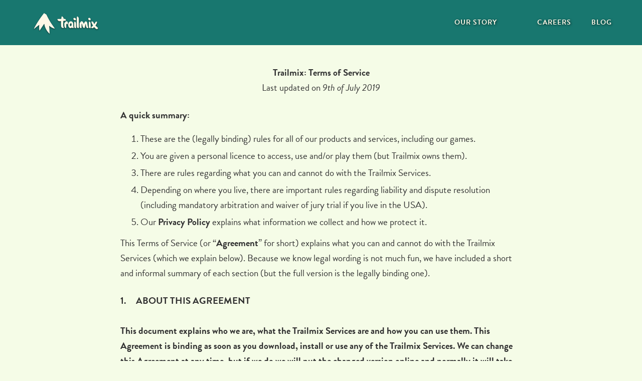

--- FILE ---
content_type: text/html
request_url: https://www.trailmixgames.com/terms-of-service
body_size: 19347
content:
<!DOCTYPE html><!-- This site was created in Webflow. https://webflow.com --><!-- Last Published: Thu Dec 11 2025 11:06:40 GMT+0000 (Coordinated Universal Time) --><html data-wf-domain="www.trailmixgames.com" data-wf-page="5f4da293c3b6c1ae3b0b9bc9" data-wf-site="5e94e0d07f56d008771e4acb"><head><meta charset="utf-8"/><title>Terms of Service - Trailmix Games</title><meta content="Terms of Service - Trailmix Games" property="og:title"/><meta content="Terms of Service - Trailmix Games" property="twitter:title"/><meta content="width=device-width, initial-scale=1" name="viewport"/><meta content="Webflow" name="generator"/><link href="https://cdn.prod.website-files.com/5e94e0d07f56d008771e4acb/css/trailmixgames.webflow.shared.2ec6de9fa.css" rel="stylesheet" type="text/css"/><script src="https://use.typekit.net/guy0kal.js" type="text/javascript"></script><script type="text/javascript">try{Typekit.load();}catch(e){}</script><script type="text/javascript">!function(o,c){var n=c.documentElement,t=" w-mod-";n.className+=t+"js",("ontouchstart"in o||o.DocumentTouch&&c instanceof DocumentTouch)&&(n.className+=t+"touch")}(window,document);</script><link href="https://cdn.prod.website-files.com/5e94e0d07f56d008771e4acb/5eaa3a6c28b2be1a8a7b9546_trailmix-icon-32.ico" rel="shortcut icon" type="image/x-icon"/><link href="https://cdn.prod.website-files.com/5e94e0d07f56d008771e4acb/5eaa3a877ba126269a864f13_trailmix-icon-256.png" rel="apple-touch-icon"/><script async="" src="https://www.googletagmanager.com/gtag/js?id=G-QQKMFYZ69M"></script><script type="text/javascript">window.dataLayer = window.dataLayer || [];function gtag(){dataLayer.push(arguments);}gtag('js', new Date());gtag('config', 'G-QQKMFYZ69M', {'anonymize_ip': true});</script></head><body class="policypage"><div class="homewrapper"><div class="homeinner"><div class="hero-wrapper policyhero"><div data-animation="over-right" class="main-nav w-nav" data-easing2="ease" data-easing="ease" data-collapse="small" data-w-id="a4ef9748-4776-faec-d67c-7016b49702e4" role="banner" data-duration="400" data-doc-height="1"><div class="container w-container"><a href="/" class="brand w-nav-brand"><img src="https://cdn.prod.website-files.com/5e94e0d07f56d008771e4acb/5e964a4c878648a8a939405c_trailmix-logo-nav.png" width="133" alt="" class="trailmix-home-logo-nav"/></a><nav role="navigation" class="nav-bar-links w-nav-menu"><a href="/our-story" class="nav-link-item w-nav-link">Our Story</a><a href="/meet-the-team" class="nav-link-item w-nav-link"><br/></a><a href="/careers" class="nav-link-item w-nav-link">Careers</a><a href="https://medium.com/trailmix" target="_blank" class="nav-link-item w-nav-link">BLOG</a></nav><div class="menu-button w-nav-button"><div class="top-line"></div><div class="middle-line"></div><div class="bottom-line"></div></div></div></div></div><div class="policymain"><p class="paragraph-4"><strong>Trailmix: Terms of Service<br/> </strong>Last updated on <em>9th of July 2019</em></p><p class="paragraph-5"><strong>A quick summary: </strong>‍</p><ol role="list"><li><strong>‍</strong>These are the (legally binding) rules for all of our products and services, including our games. </li><li>You are given a personal licence to access, use and/or play them (but Trailmix owns them).</li><li>There are rules regarding what you can and cannot do with the Trailmix Services.</li><li>Depending on where you live, there are important rules regarding liability and dispute resolution (including mandatory arbitration and waiver of jury trial if you live in the USA).</li><li>Our <strong>Privacy Policy</strong> explains what information we collect and how we protect it.</li></ol><p>This Terms of Service (or “<strong>Agreement</strong>” for short) explains what you can and cannot do with the Trailmix Services (which we explain below). Because we know legal wording is not much fun, we have included a short and informal summary of each section (but the full version is the legally binding one).</p><p><strong>1.     ABOUT THIS AGREEMENT</strong> <br/><br/>‍<strong>This document explains who we are, what the Trailmix Services are and how you can use them. This Agreement is binding as soon as you download, install or use any of the Trailmix Services. We can change this Agreement at any time, but if we do we will put the changed version online and normally it will take effect a reasonable time period afterwards. You should also read our Privacy Policy and other Trailmix Services which may have other applicable documents.</strong></p><p class="paragraph-6">1.1.  <strong><em>What is this Agreement?</em></strong> This Agreement is a legally binding contract between you and Trailmix Ltd, (incorporated and registered in England and Wales with company number 11032446) of Third Floor, 20 Old Bailey, London, EC4M 7AN, United Kingdom (“<strong>Trailmix</strong>”). <br/>‍<br/>1.2.  <strong><em>What does this Agreement apply to? </em></strong>This Agreement applies to our interactive entertainment products, our websites (including but not limited to <a href="https://trailmixgames.com/">https://trailmixgames.com/</a>) any game key or code giving you access to it or any parts of them, Trailmix Virtual Goods and Virtual Currency (defined below), plus all other Trailmix products and services, including (but not limited to) user accounts, customer and technical support, newsletters, official forums, wikis, blogs and social media services (we will refer to “<strong>Trailmix Services</strong>”) to cover all of these things). <br/>‍<br/>1.3.  <strong><em>When does this Agreement apply to you? </em></strong>This Agreement will be binding on you and us once you download, install or use any of the Trailmix Services. If you do not agree to it, please do not use any of the Trailmix Services.<strong><em> <br/>‍<br/>‍</em></strong>1.4.  <strong><em>Will we ever change this Agreement? </em></strong>We may change this Agreement from time to time, for example to reflect changes in our services or to reflect applicable laws. If we do, we will make the changed Agreement available online and make reasonable efforts to notify you of it. It will become legally binding on you and us 30 days after we post it online. During that period, you are welcome to contact us at <a href="mailto:info@trailmixgames.com">info@trailmixgames.com</a> if you have specific questions about the changes. If you do not agree to those changes (regardless of whether you email us), then unfortunately you must cease using the Trailmix Services: in order to make the Trailmix Services work properly we need to have everyone using them under the same rules instead of different people having different rules. <strong><em> <br/>‍<br/>‍</em></strong>1.5.  <strong><em>Are there any other important documents you should read?</em> </strong>Please also read our Trailmix Privacy Policy and other legal guidance, which all form part of this Agreement.</p><p class="paragraph-6"><strong>2.     USING THE TRAILMIX SERVICES<br/><br/>You have the personal right to play and use the Trailmix Services. If this involves a user account then you are responsible for it. <br/><br/>Legally, you must be at least 13 years old to play and use the Trailmix Services and if you are under 18 you need parental / guardian approval to use the Trailmix Services. <br/><br/>Some Trailmix Services may have minimum requirements and we might need to implement some anti-cheat tools / software.   From time to time we may patch,   update or change how the Trailmix Services work in order to keep them running efficiently and fun to play.</strong></p><p class="paragraph-6 sublist">2.1.  We give you a personal, limited, revocable, non-exclusive, non-transferable and non-assignable licence to display, view, download, install, play and use the Trailmix Services on authorised devices/platforms. This licence is for your personal use only (so you cannot give, ‘sell’, lend, gift, assign, sub-license or otherwise transfer it to someone else) and does not give you any ownership rights in the Trailmix Services. We own or license all Trailmix Services. <br/><br/>2.2.  <strong><em>What about user accounts? </em></strong>In order to access the Trailmix Services you may need to create a user account or use an existing account (if you have one). You are responsible for protecting your user account and for your account activities. In particular, keep your account and password secure. In order to protect the Trailmix Services, users and Trailmix itself, we reserve the right if necessary to reject any user account if it would breach this Agreement or other applicable rules. <br/><br/>2.3.  <strong><em>Are there any age restrictions? </em></strong>Legally, you must be at least 13 years old to use the Trailmix Services. If you are between 13 and 18 (or whatever is the age of adulthood in your country), please ask your parent or guardian to review and approve this Agreement and to supervise your use of the Trailmix Services. Some Trailmix Services may have age ratings, which will be displayed when you purchase and/or download them. <strong><em> <br/><br/>‍</em></strong>2.4.  <strong><em>Are there any minimum requirements? </em></strong>Some Trailmix Services will have minimum requirements depending on your chosen device/platform, of which you will be notified at the time. It is your responsibility to ensure you meet these requirements before downloading or using the relevant Trailmix Service. To access online parts of the Trailmix Services you will need Internet access too – again, this is your responsibility. <strong> <br/><br/>‍</strong>2.5.  <strong><em>What about monitoring? </em></strong>In order to protect the Trailmix Services, third party platforms (such as Apple and Google) may deploy anti-cheat and/or other software tools that run in the background of your device or related devices/peripherals when you use the Trailmix Services. <br/><br/>2.6.  <strong><em>What about patches and updates?</em> </strong>We may patch, update or change the Trailmix Services over time (for example to add or remove features, to resolve software bugs or to balance games), which will result in mandatory and/or automatic updates. Therefore, older, un-updated versions may become unusable over time as a result. It is possible that older devices/platforms may cease to be supported over time (although we will use reasonable efforts to notify this to you in advance). As part of these patches, updates or changes, we may need to impose limits on, or remove/restrict access to, certain game features. We need these rights in order to keep the Trailmix Services running efficiently and will not have any liability to you regarding use of them.<strong><em> <br/><br/>‍</em></strong>2.7.  <strong><em>What about third party access and content? </em></strong>You might get links from us to third party websites or content through the Trailmix Services. You may also access the Trailmix Services through different platforms and devices. Your use of them is your responsibility – we cannot promise they will work, what they will be like or if they are free. Some Trailmix Services may contain third party offers and materials, such as video offers and in-game advertisements. While we try to pick the best partners to work with, we are not responsible for their content (that is for the partner itself). <br/><br/>2.8.  <strong><em>Are there any health &amp; safety issues to be aware of?</em> </strong>Please be aware the Trailmix Services may contain flashing images which may potentially trigger seizures for people with epilepsy. Player discretion is advised.</p><p class="paragraph-6"><strong>3.     TRAILMIX SERVICES BETA ACCESS <br/><br/>If you access any Trailmix Services in beta or   other pre-full release version, you accept that they may not be complete and may not work fully. You accept them ‘as is’. There may be server/progress resets/other changes during the process. We will not be responsible or liable for these matters (which are inherent to you being able to join in the beta process). Basically: you can get access to cool stuff early, but it might not work fully yet.</strong></p><p class="paragraph-6">Some Trailmix Services may be released in alpha, closed beta, open beta or other pre-release versions before their full commercial release (or “beta” for short). This is usually to test the features, capabilities, and performance of the product. These are the additional beta rules:</p><ol role="list" class="policylist"><li>We will set the conditions and requirements for your beta access. Providing and maintaining a beta, and who can use a beta, is at our discretion.</li><li>We will likely ask you to register for the beta. There may be some waiting time depending on the number of people registering, the load on our servers and other technical aspects. </li><li>Betas will be time-limited and we will decide on when to end them and what happens next.</li><li>Between beta versions we may perform one or more complete server/progress reset(s). After the reset, your account will likely go back to a previous or new state. This may involve a wipe or other change to Virtual Goods or Virtual Currency (we will explain how this will work at the time). No cash refunds will be provided in connection with any reset or change.</li><li>We may change, modify or remove features as part of testing and improving the product.</li><li>If appropriate, we may apply confidentiality restrictions to the beta, which will be notified to you at the time. </li><li>We may ask you to provide feedback on the beta – this is optional (but appreciated!).</li><li>Betas will be provided &#x27;as is&#x27; without any promises from us or any liability on us if it is not complete or does not work fully or causes issues. </li><li>You must not attempt to ‘sell’ or transfer your access to a beta. It is for you, not anyone else.</li><li>We may issue additional terms regarding Trailmix Service betas. We will notify you in advance if so.</li></ol><p class="paragraph-6"><strong>4.     RULES FOR USING THE TRAILMIX SERVICES <br/><br/>This section sets out the rules for you to follow when using the Trailmix Services – e.g. no hacking, cheating, harmful conduct etc. Breaking these rules could result in suspension or cancellation (temporary or permanent) of your access to the Trailmix Services.</strong></p><p class="paragraph-6">In order to be able to use the Trailmix Services, we ask you to follow some rules not limited to the following. Please read these rules carefully since failure to follow them (particularly those in relation to cheating) will be considered a material breach of this Agreement, which could lead to suspension or cancellation (temporary or permanent) of your access to the Trailmix Services. Here are the main rules:</p><ol role="list" class="policylist"><li><em>Personal Enjoyment.</em> Only use the Trailmix Services for your personal enjoyment and not for any commercial or political purposes.</li><li><em>Restricted Access.</em> Do not attempt to copy, rent, sell, lend, lease, sublicense, distribute, publish or publicly display the Trailmix Services, Virtual Currency or Virtual Goods (defined below), any user account or any of your rights under this Agreement to any other party in any way not expressly authorised under this Agreement.</li><li><em>Technical Misuse.</em> Do not modify, merge,  distribute, translate, reverse engineer, or attempt to obtain or use source code of, decompile or disassemble the Trailmix Services unless you are specifically allowed by applicable law.</li><li><em>Hacking / Griefing.</em> Do not hack, harm, grief,  harass, threaten or misuse the Trailmix Services, other Trailmix Service users or Trailmix’s products, games, services, community members or staff.</li><li><em>Cheating.</em> Do not create, use, make available and/or distribute cheats, exploits, automation software, robots, bots, mods, hacks, spiders, spyware, cheats, scripts, trainers, extraction tools or other software that interact with or affect the Trailmix Services in any way (including, without limitation, any unauthorised third party programs that intercept, emulate, or redirect any communication between Trailmix or its partners and the Trailmix Services and/or any unauthorised third party programs that collect information about the Trailmix Services by reading areas of memory used by the Trailmix Services to store information).</li><li><em>Account Misuse.</em> Do not share, ‘buy’, ‘sell’,  transfer, gift, lend, steal or misappropriate the Trailmix Services (including any user accounts or access keys / codes - all of which are our property). If you are concerned that any of this has happened to you,  contact customer support at <a href="#">info@trailmixgames.com</a>.</li><li><em>No Advertising.</em> Do not communicate or facilitate any commercial advertisement, promotion, spam or unsolicited messages through the Trailmix Services.</li><li><em>Interference with Trailmix Services.</em> Do not deliberately or maliciously interrupt or interfere with Trailmix Services like customer or technical support or impersonate Trailmix staff.</li><li><em>Interfering with Servers.</em> Do not interfere with or disrupt Trailmix or third party network software or servers, including via tunneling, code injection or insertion, denial of service, modifying or changing the software, using any other similar software together with Trailmix software, through protocol emulation, or through creation or use of private servers or any analogous services regarding the Trailmix Services.</li><li><em>Accessing Servers.</em> Do not access or attempt to access areas of the Trailmix Services or servers that have not been made available to the public.</li><li><em>Data Mining. </em>Do not intercept, mine or  otherwise collect data or information from the Trailmix Services using unauthorised third-party software.</li><li><em>Accounts and Virtual Content. </em>Only use user accounts, Virtual Goods or Virtual Currency (defined below) for their intended purpose.</li><li><em>Names / Trade Marks. </em>Do not use Trailmix, the names of any Trailmix Services or other Trailmix names or logos or trademarks for any unauthorised purposes.</li><li><em>Infringing Content. </em>Do not do anything in connection with the Trailmix Services that infringes any copyright, trade mark, patent, trade secret, privacy, publicity, or other right of others, such as images, photographs, sound files, text files, graphics files, and any other material or information.</li><li><em>Malicious Code. </em>Do not post or upload any files that contain any malicious code, including viruses, spyware, Trojan horses, worms, time bombs, intentionally corrupted data, any other files that contain malicious code or that may in any way damage or interfere with the operation of the Trailmix Services.</li><li><em>Geographic / Regional Restrictions. </em>You must follow any applicable geographic or regional, language or location-based restrictions, requirements or rules regarding the Trailmix Services.</li><li><em>Conduct. </em>Do not do or say anything that is or may be considered threatening, racist, harassing, xenophobic, sexist, discriminatory, abusive, defamatory or otherwise offensive or illegal. This includes in any chat or other communications with users. Trailmix reserves the right to monitor the content of any of your messages and prevent your use of any such chat or other communication systems for any reason. Please report any behavior you think is in breach of this rule by sending a message to <a href="#">info@trailmixgames.com</a>.</li><li><em>Self-Harm and Suicide. </em>If you or someone you know through the Trailmix Services is at risk of self-harm or suicide, please seek help as soon as possible by contacting agencies specialising in crisis intervention and suicide prevention. Please feel free to alert us on <a href="#">info@trailmixgames.com</a> and we will also try to follow up where possible. Abuse of this system and/or submission of false reports will constitute a material breach of this Agreement.</li></ol><p class="paragraph-6"><strong>5.     INTELLECTUAL PROPERTY RIGHTS <br/><br/>The Trailmix Services are the owned/licensed property of Trailmix.</strong></p><p class="paragraph-6"><strong><em>Who owns the Trailmix Services?</em></strong> The Trailmix Services, including (but not limited to) their visual components, characters, story, items, music, graphics, computer code, user interface, look and feel, game mechanics, gameplay, audio, video, text, layout, databases, data, Trailmix Tools and all other content and all Intellectual Property Rights (defined below) and other legal and exploitation rights regarding them, are either owned by us or we license them from third parties. All rights in the Trailmix Services are reserved except as explained in this Agreement. No ownership right or interest or other rights in the Trailmix Services or any part of it is transferred to you. The Trailmix Services and their Intellectual Property Rights are protected by copyright, trade mark and other intellectual property laws worldwide. <br/><br/>“Intellectual Property Rights&quot; means any and all copyright, trademarks, service marks, trade dress, brand names, logos, goodwill, get up, trade, business or domain names, design rights, rights in characters, rights in get-up, database rights, patents, rights in inventions, know-how, trade secrets and confidential information, rights in databases, rights in computer software (including source code and object code), moral rights, author rights, rental and lending rights, publicity rights, performance rights, synchronisation rights, mechanical rights, publishing, rental, lending and transmission rights and other intellectual property and exploitation rights of a similar or corresponding character which may now or in the future subsist in any part of the world, in all cases whether or not registered or registrable including all granted applications and all applications for registration, division, continuation, reissuance, renewals, extensions, restorations and reversions regarding any of the same.</p><p class="paragraph-6"><strong>6.     USER GENERATED CONTENT AND COMMUNITY CONTENT <br/><br/>If you share content in-game via the Trailmix   Services (e.g. sending links), this is your responsibility. If you make   content using our tools, they belong to Trailmix.</strong></p><p class="paragraph-6 sublist">6.1.  <strong>What is our position on ‘user generated content’?</strong> The Trailmix Services may give you the ability to share content (for example to share text, photos or links with users) – we will call this “User Generated Content”. If you do share User Generated Content, then it is at your responsibility and risk. We have the right (but not the obligation) to check and remove any inappropriate or illegal User Generated Content. But to be clear: we do not assume any responsibility or liability for User Generated Content. As far as we and you are concerned, you own any User Generated Content you created but we need you to give us certain rights over it so that we can actually transmit it via the Trailmix Services. So, when you make your User Generated Content available through the Trailmix Services you give us a non-exclusive, permanent, irrevocable, worldwide, sub-licensable, royalty-free licence to use, modify, reproduce, create derivative works from, distribute, transmit, communicate and publicly display/perform your User Generated Content in connection with the Trailmix Services. <br/><br/>6.2.  <strong>What about content made using the Trailmix Services?</strong> Some of the Trailmix Services may include features like level editors, map creators or similar tools (‘Trailmix Tools’). Any content you make using the Trailmix Tools will be the sole property of Trailmix and should abide by the rules in this Agreement.</p><p class="paragraph-6"><strong>7.     VIRTUAL CURRENCY AND VIRTUAL GOODS <br/><br/>You may be able to buy and/or otherwise obtain things like cosmetics, in-game enhancements or virtual currencies and there   are some additional legal rules for them. They do not have any “real world” monetary value and you cannot buy, sell or trade these with other users.</strong></p><p class="paragraph-6 sublist">7.1.  <strong><em>Do the Trailmix Services offer virtual goods or virtual currencies?</em></strong> Certain Trailmix Services may let you purchase and/or otherwise obtain (for example, by completing offers or watching in-game advertisements) virtual, in-game digital items and content including, for example, cosmetic and in-game enhancements and other downloadable content (“<strong>Virtual Goods</strong>”). You may at our discretion be able to buy certain Virtual Goods with “real world” money and/or virtual currency (which you may be able to earn by playing the game and/or purchase with “real world” money) (we will call this “<strong>Virtual Currency</strong>”). We are the sole provider and issuing authority regarding Virtual Goods and Virtual Currency and only Trailmix Services users can use them. <br/><br/>7.2.  <strong><em>Are there any additional payment requirements you should know about? </em></strong>If you buy Virtual Goods and/or Virtual Currency, you agree to the pricing, payment and billing policies applicable to them, as notified to you at the time of purchase. You are responsible for ensuring that you have authorisation to use any chosen payment method, which includes obtaining account-holder/parent/guardian approval if applicable. You are responsible for ensuring that this authorisation is maintained at all material times. Do not make inappropriate charge-back or refund requests. You are responsible for applicable fees and taxes. All payments are non-refundable and non-transferable except as expressly provided in this Agreement.<strong><em> <br/><br/>‍</em></strong>7.3.  <strong><em>What are the legal requirements regarding Virtual Goods and Virtual Currency?</em></strong> Virtual Goods and Virtual Currency are digital items only with no cash-value or real world existence and cannot be ‘bought’, ‘sold’, gifted, transferred or redeemed, whether or not for other Virtual Goods, Virtual Currency, ‘real world’ money, goods, services or items of monetary value. Trading Virtual Goods or Currency is prohibited (unless we specifically permit otherwise in the applicable Trailmix Services). Our right to use any Virtual Goods and Virtual Currency that you obtain is limited to a limited, non-exclusive, non-assignable, non-transferable, non-sub-licensable, revocable licence to use such Virtual Goods and Virtual Currency solely for your personal entertainment and non-commercial use in the relevant Trailmix Service only. You have no property interest or right or title in any Virtual Goods or Virtual Currency, which remain Trailmix’s property. Trailmix reserves the right to reverse, change or amend Virtual Goods or Virtual Currency transactions or other matters if necessary to protect the Trailmix Services and/or to enforce this Agreement. <br/><br/>7.4.  <strong><em>Is there a limit on the amount of Virtual Goods or Virtual Currency you can hold?</em></strong> In order to protect the Trailmix Services, users and to stop fraud, we may impose limits on use of Virtual Goods and Virtual Currency (including transaction limits and balance amounts).<strong><em> <br/><br/>‍</em></strong>7.5.  <strong><em>Will these Virtual Goods or Virtual Currency expire or be revoked?</em></strong> Virtual Goods and Virtual Currency do not expire, but we reserve the right to change or amend that if necessary. We are not obliged to provide Virtual Goods or Virtual Currency to you. Trailmix reserves the right to revoke from users (without notice or compensation) any Virtual Goods and/or Virtual Currency that have been obtained by users by way of (for example) bug, hack or exploitation of the Trailmix Services or promotional offers.<strong><em> <br/><br/>‍</em></strong>7.6.  <strong><em>Will Virtual Goods or Virtual Currency ever change?</em></strong> The existence of a particular offer for Virtual Goods or Virtual Currency is not a commitment by us to maintain or continue to make the Virtual Goods or Virtual Currency or that offer available in the future. The scope, variety and type of Virtual Goods and Virtual Currency that you may obtain can change at any time and we have the right to manage, regulate, control, modify or remove Virtual Currency or Virtual Goods in our sole discretion if we consider any of this necessary for the ongoing operation of the Trailmix Services or for other legitimate reasons, in which case we will have no liability to you or anyone for the exercise of such rights. We will endeavour where possible to give you reasonable notice of any such changes and to explain the reasons why.<strong><em> <br/><br/>‍</em></strong>7.7.  <strong><em>Can you refund purchases of Virtual Goods or Virtual Currency?<br/></em>If you are resident in the European Union:<br/>‍</strong>Subject to the terms of any applicable device/platform via which you access the Trailmix Services: you have the right to withdraw from a purchase of the Trailmix Services, Virtual Goods and/or of Virtual Currency within 14 days of your purchase, without giving a reason. You hereby expressly acknowledge that you lose your right of withdrawal once the performance of our service has begun and your account is provided with access to the relevant Trailmix Virtual Goods and/or Virtual Currency. You agree that the supply of Trailmix Services, Virtual Goods and/or Virtual Currency and the performance of services begins immediately after you complete your purchase. Therefore, once access to the Trailmix Services, Virtual Goods and/or Virtual Currency has been enabled on your account, the contract has been fully performed by us. <br/><br/><strong>If you are resident elsewhere in the world outside the European Union (including the USA):</strong><br/>Subject to the terms of any applicable device/platform via which you access the Trailmix Services: all purchases are final and no refunds will be made or returns accepted.  <br/></p><p class="paragraph-6"><strong>8.     FEEDBACK OR SUGGESTIONS <br/><br/>Feedback and suggestions are great (thank you!) but at our discretion without responsibility/liability.<br/><br/></strong>You are welcome to give us feedback and suggestions to improve the Trailmix Services – in such case you can contact us at <a href="mailto:info@trailmixgames.com">info@trailmixgames.com</a>. We appreciate your feedback and suggestions, but we may choose not to use or accept them at our discretion. In any event the feedback/suggestions will be received by us without any obligations or liability to you, financial or otherwise.</p><p class="paragraph-6"><strong>9.     WARRANTIES AND LIABILITY <br/><br/>We provide warranties (i.e. legally binding promises) about the Trailmix Services, for example that we will take reasonable care regarding your use of the Trailmix Services. We also explain a bit further how we are legally responsible to each other. We ask for certain   legal protections from you (legally, this does not apply to EU users).</strong></p><p class="paragraph-6 sublist">9.1.  <strong><em>Our warranties.</em></strong><em> </em>We represent and warrant that: (i) we have the right to enter into this Agreement and to grant you the licence to use the Trailmix Services in section 2; (ii) we will take reasonable care regarding the Trailmix Services and your use of them; and (iii) we will use reasonable efforts to comply with applicable laws under this Agreement. <br/><br/>9.2.  <strong><em>Your warranties to us.</em></strong><em> </em>You represent and warrant that you have the full power and ability to enter into this Agreement and will follow fully its terms. You also represent and warrant that any User Generated Content or content created using the Trailmix Tools which you transmit via the Trailmix Services does not infringe upon the Intellectual Property Rights of any third party. You further represent and warrant that you will not use or contribute User Generated Content, or any content created using the Trailmix Tools, that is unlawful, tortious, defamatory, obscene, invasive of the privacy of another person, threatening, harassing, abusive, hateful or racist.<br/><br/>9.3.  <strong>Limitation of liability  <br/><br/>The following section does not apply to you if you are resident in the European Union or countries whose laws specifically prohibit the following liability limitations, but it does apply to you if you are (for example) resident in the USA. </strong></p><p class="paragraph-6 subsublist">(I) OUR DISCLAIMERS. Except as we have set out elsewhere in this Agreement, TRAILMIX and its affiliates, partners and licensors disclaim any implied or express warranties or representations regarding THE TRAILMIX SERVICES.  This includes without limitation any allegations of: (i) negligence; OR (ii) lack of satisfactory quality, merchantability or fitness for purpose; or (iii) the existence of any faults or errors; or (iv) infringement of any third party intellectual property rights.  THE TRAILMIX SERVICES ARE otherwise provided to you on an &quot;as is&quot;, “AS AVAILABLE” basis without warranties or representations of any kind, express or implied. To the fullest extent permitted by applicable law, we disclaim all warranties, express or implied, which might apply to THE TRAILMIX SERVICES, including without limitation: implied warranties of title, non-infringement, merchantability, satisfactory quality, fitness for a particular purpose, any warranties that may arise from course of dealing or course of performance or usage of trade, freedom from viruses or errors OR DEFECTS, and/or any warranties as to the accuracy, LEGALITY, reliability or quality of any content or information contained within THE TRAILMIX SERVICES. We do not warrant that THE TRAILMIX SERVICES will be uninterrupted or error-free, that defects will be corrected, or THAT THEY WILL BE free of viruses or other harmful components.  <br/><br/>(II) OUR LIABILITY LIMITATION. To the maximum extent permitted by applicable law, TRAILMIX, its affiliates, partners and licensors shall not be liable for any loss, damage or harm of any kind arising from the use or inability to use or ‘loss’ relating to THE TRAILMIX SERVICES. TRAILMIX, its affiliates, partners and licensors shall not be liable for any indirect, consequential, incidental, special, punitive or exemplary damages or any other damages arising out of or connected with THE SAME. This includes if you suffer damage because you cannot use THEM (either temporarily or permanently). None of the above will be affected in any way even if TRAILMIX or its affiliates, partners or licensors are at fault (whether through negligence, breach of contract, breach of warranty or strict liability) and even if you or we have been advised of the possibility of such damages. <br/><br/>(III) OUR LIABILITY CAP. TO THE MAXIMUM EXTENT PERMITTED BY APPLICABLE LAW, IN NO EVENT WILL OUR TOTAL LIABILITY TO YOU IN CONNECTION WITH THE TRAILMIX SERVICES OR THIS AGREEMENT EXCEED AN AMOUNT EQUAL TO THE AMOUNT YOU HAVE ACTUALLY PAID US (IF ANY) IN CONNECTION WITH THE MATTERS UNDERLYING ANY CLAIM(S). <br/><br/>(IV) YOUR INDEMNITY TO US. You agree to indemnify and hold harmless on demand TRAILMIX, its affiliates, licensors and partners from all liabilities, claims and expenses, including legal fees, in connection with: (1) any alleged or actual breach of this Agreement; (2) the use of THE TRAILMIX SERVICES by you or any person on your behalf; (3) INFRINGEMENT OF INTELLECTUAL PROPERTY RIGHTS OR OTHER PROPERTY OF TRAILMIX; (4) YOUR USER GENERATED CONTENT; AND/OR (5) CONTENT YOU CREATED USING THE TRAILMIX TOOLS. If claims are brought against us, then YOU WILL COOPERATE FULLY WITH US AND we reserve the right to take over their defenCe. YOU WILL NOT SETTLE ANY SUCH CLAIMS WITHOUT OUR PRIOR WRITTEN CONSENT.  <br/><br/>(V) INJUNCTIVE RELIEF. YOU AGREE THAT ANY LOSS, DAMAGE OR HARM YOU SUFFER IS NOT IRREPARABLE OR SUFFICIENT, and other remedies will be adequate, such that you are not entitled TO INJUNCTIVE OR OTHER EQUITABLE RELIEF AGAINST US. <br/><br/>(VI) Residents of California. If you reside in the state of California you are entitled to the following specific consumer rights information: you may contact the Complaint Assistance Unit of the Division of Consumer Services of the Department of Consumer Affairs by mail at 400 R St., Suite 1080, Sacramento, California, 95814, or by telephone at 916.445.1254. California residents expressly agree to waive California Civil Code Sec. 1542, which states: “A general release does not extend the claims which the creditor does not know or suspect to exist in his favor at the time of executing the release, which if known by him must have materially affected his settlement with the debtor.”</p><p class="paragraph-6"><strong>10.  TERMINATION</strong> <br/><br/>‍<strong>You can terminate this Agreement by stopping use of all Trailmix Services. We may cancel or suspend (temporarily or permanently) your access to any and/or all of the Trailmix Services if you seriously breach this Agreement.</strong></p><p class="paragraph-6 sublist">10.1.   <strong><em>When and how can you terminate this Agreement?</em></strong> You can terminate this Agreement by permanently stopping use of all Trailmix Services at any time. Termination will not affect already existing rights or obligations of us or you. <br/><br/>10.2.   <strong><em>When can we suspend or terminate your access to the Trailmix Services?</em></strong><em> </em> We may cancel or suspend (temporarily or permanently) your access to any and/or all of the Trailmix Services if you materially breach this Agreement, which includes but is not limited to a breach of this Agreement which is serious and/or which could cause real harm to the Trailmix Services, other Trailmix Services users, Trailmix or other matters governed under this Agreement. In particular, it applies to the rules we specify in section 4 above (for example, no cheating or account misuse). If we cancel or suspend your account in this way, we will use reasonable efforts to explain why we have done this and what (if anything) you can do as a result. Cancellation or suspension will include you losing access to Virtual Goods and Virtual Currency. If we cancel or suspend your account under this section, then we will not have any obligations or liabilities to you at all.</p><p class="paragraph-6">If Trailmix decides itself to stop providing any Trailmix Services permanently, then we will try to give you at least sixty (60) days’ notice by posting an update on the applicable website. After that time period, we will not have any future obligations or liabilities to you (this does not affect any pre-existing obligations or liabilities.</p><p class="paragraph-6"><strong>11.  FORCE MAJEURE <br/><br/>If unforeseen events beyond your or our control take place then neither of us will be liable to the other for any obligations which cannot be performed.</strong></p><p class="paragraph-6 sublist">11.1.   Neither of us will be liable to the other regarding any performance, or non-performance, or delay, in whole or in part, due to Force Majeure. </p><p class="paragraph-6">“<em>Force Majeure</em>” means any cause preventing a party from performing any or all of its obligations which arises from or is attributable to acts, events, omissions or accidents beyond the reasonable control of the party so prevented including strikes, lock-outs or other industrial disputes (other than any such dispute involving the workforce of the party so prevented), nuclear accident or acts of God, war or terrorist activity, riot, civil commotion, malicious damage (excluding malicious damage involving the employees of the affected party or its sub-contractors), compliance with any law or governmental order, rule, regulation or direction, industrial action by employees of any providers of electrical power, failure of technical facilities, hacking, denial of service or other IT attack, deployment of IT virus malware or similar technology, fire, flood, or storm or default of suppliers or sub-contractors.</p><p class="paragraph-6"><strong>12.  GOVERNING LAW <br/><br/>Any legal questions /complaints /claims regarding this Agreement are under English law and jurisdiction for users all around the world except users resident in the USA, who are under California law and jurisdiction.</strong></p><p class="paragraph-6 sublist">12.1.   <strong>If you are resident in the European Union and elsewhere in the world (but not the USA):</strong><br/>You and we agree that your use of the Trailmix Services, and this Agreement, and any issues arising out of them, will be governed by and interpreted according to the laws of England and any dispute regarding it will be exclusively under the jurisdiction of the courts of England. In any legal claim under this Agreement, the side which wins will be entitled to its legal fees and expenses. This does not exclude any mandatorily applicable rules or remedies which would be available to you in a legal claim brought under the law of your EU Member State of residence. <br/><br/>12.2.   <strong>If you are resident in the USA:<br/>‍</strong>To the extent not covered by the Dispute Resolution and Arbitration language below, you and we agree that your use of the Trailmix Services, and this Agreement, and any issues arising out of them, will be deemed to be entered into in San Francisco, California and governed by and interpreted according to the laws of the State of California, USA (and, if applicable, US Federal law) without regard to choice of law principles. Any legal claim by you against Trailmix, to the extent not covered by the Dispute Resolution and Arbitration language below, will be made exclusively in state or federal court located in San Francisco, California, which will have subject matter jurisdiction regarding the dispute between you and us and therefore we both consent to the exclusive jurisdiction of those courts. Moreover, you waive any rights to argue that the state and federal courts in San Francisco, California are an improper venue. In any legal claim under this Agreement, the side who wins will be entitled to its legal fees and expenses.</p><p class="paragraph-6"><strong>13.  DISPUTE RESOLUTION AND BINDING ARBITRATION <br/><br/>If you have any concerns or issues you can contact us at </strong><a href="mailto:info@trailmixgames.com"><strong>info@trailmixgames.com</strong></a><strong>.  We hope we can resolve any complaints with you through informal dispute resolution.</strong></p><p class="paragraph-6 sublist">13.1.   If you have concerns or issues with us, we hope we can resolve them quickly and amicably – you can contact us at <a href="mailto:info@trailmixgames.com">info@trailmixgames.com</a>. However, we recognise that occasionally there might be legal disputes which are not so easily resolved.  In this section we explain what happens if there is a legal dispute. <br/><br/>13.2.   <strong>Informal dispute resolution:</strong><br/>We and you both agree to make reasonable and good faith efforts to resolve any dispute between us informally. Normally we would suggest that this dispute resolution period lasts 30 days unless exceptional circumstances exist. If it is not resolved during this time, the next steps depend on where you live. If you are resident in the European Union, you may be entitled to submit a complaint through the Online Dispute Resolution Platform operated by the European Commission, details of which can be found at <a href="#">ec.europa.eu/consumers/odr/</a>.</p><p class="paragraph-6"><strong>If we can&#x27;t resolve a dispute with you informally, then this is what happens next. <br/><br/>IMPORTANT: IF YOU LIVE IN THE USA, PLEASE READ   THE FOLLOWING SECTIONS CAREFULLY AS IT REQUIRES YOU TO ARBITRATE DISPUTES   BETWEEN US ON AN INDIVIDUAL BASIS.</strong></p><p class="paragraph-6 sublist">13.3.   <strong>Dispute resolution next steps: if you live in the European Union or elsewhere in the world (but not the USA):</strong> <br/>You and we have the legal right to commence legal claims against each other if we consider it necessary. If you bring a claim against Trailmix, you should address it to <a href="mailto:info@trailmixgames.com">info@trailmixgames.com</a>. <br/><br/><strong>13.4.   Dispute resolution next steps If you live in the USA:</strong> <br/><br/>‍<em>(a) Agreement to Arbitrate: </em>We and you agree to resolve all disputes and claims between us on an individual basis through binding arbitration, including without limitation any claims arising from or relating to this Agreement, any part of the relationship between you and us, or your use of the Trailmix Services, except as set forth under “Exceptions to Informal Dispute Resolution and Agreement to Arbitrate” below. The US Federal Arbitration Act and federal arbitration law applies to this agreement. <br/><br/>&quot;Arbitration&quot; is a consensual dispute resolution process where both sides present their case to a neutral arbitrator rather than a judge or jury. Arbitration is less formal than court litigation and review of an arbitrator’s decision by a court is limited. To be clear: by choosing arbitration you and we give up the right to have any dispute between us heard in court before a judge and/or jury.  <br/><br/><strong>Individual Arbitration Only: </strong>You and we agree that arbitration will be conducted only on an individual basis and not as a class, consolidated or representative arbitration.   <br/>‍<br/>‍<em>(b) How to start an arbitration:<br/>‍</em>Either of us can commence arbitration by filing an arbitration demand with the AAA that describes the claim and desired remedy.  Notice sent to Trailmix should be sent by mail and by email.  You or Trailmix may bring an arbitration at any American Arbitration Association (“AAA”) location within the United States.   <br/><br/>‍<em>(c) The rules for the arbitration:<br/>‍</em>The arbitration will be governed by the AAA under its Commercial Arbitration Rules and, where applicable, its Consumer Arbitration Rules (available at http://www.adr.org), as modified by this Agreement. The arbitrator will be bound by this Agreement.  <br/><br/>The arbitration shall be conducted in English by a single arbitrator with substantial experience in intellectual property and commercial contract disputes, selected pursuant to AAA rules. The arbitration hearing may be conducted through the submission of documents, by phone, or in person, and must commence within thirty (30) days from the appointment of the arbitrator, unless otherwise agreed by you and Trailmix. Judgment upon an award rendered by the arbitrator may be entered in any court having jurisdiction or application may be made to such court for judicial acceptance of any award and an order of enforcement, as appropriate.<br/><br/>If you seek US $10,000 or less, Trailmix will reimburse your filing fee and your share of the arbitration costs (but not your attorney’s fees or expert witness fees), at the end of the arbitration, unless the arbitrator decides your claims are without merit or your costs are unreasonable. Trailmix will only seek its legal fees and costs if it prevails and the arbitrator determines your claims are meritless. If you seek more than US $10,000, then the arbitration costs, including arbitrator compensation, will be split between you and Trailmix per the applicable AAA rules. <br/><br/>13.5.   <strong>Exceptions to Informal Dispute Resolution and Agreement to Arbitrate</strong><br/>The dispute resolution and arbitration requirements do not apply to claims or disputes that relate to claims of intellectual property rights infringement or claims of Trailmix use, piracy, theft or misappropriation. <br/><br/>13.6.   <strong>Limitation on Claims</strong><br/>You and Trailmix agree that, regardless of any statute or law to the contrary, any claim arising out of or related to the Trailmix Services must be made within one (1) year after the claim arose; otherwise, such claim is permanently barred. You agree that these dispute resolution and binding arbitration provisions will survive any termination of your account or the Trailmix Services. <br/><br/><strong>If you live in the USA or the rest of the world (but not the EU), you and we agree not to bring any class action or similar collective legal action against each other.  We will resolve legal disputes with each   other through the process outlined above.<em> </em></strong><em><br/><br/>‍</em>13.7.   <strong>Waiver of collective action remedies:</strong><br/>To the maximum extent permitted by the national or state law applicable, you and we agree not under any circumstances to bring or participate in a class or representative action, private attorney general action or collective arbitration. That means, to the full extent permitted by law: (1) no arbitration shall be joined with any other; (2) there is no right or authority for any dispute to be arbitrated on a class-wide basis or to utilise class action procedures; and (3) there is no right or authority for any dispute to be brought in a purported representative capacity on behalf of the general public or any other persons.  <br/><br/>If the previous paragraph is found illegal or unenforceable for any reason, you and Trailmix agree that any class, representative private attorney general action claim or dispute will be resolved in court.</p><p class="paragraph-6"><strong>14.  OTHER LEGAL MATTERS <br/><br/>This section sets out a few additional, hopefully self-explanatory rules about how this Agreement works legally</strong>.<strong> For example, this Agreement is just between   you and us, we might be required to comply with law enforcement requests etc.</strong></p><ol role="list" class="policylist"><li>If any part of this Agreement is found not to be legally enforceable, this will not affect any other part of it;</li><li>This Agreement governs our relationship with you (and vice versa). It does not create any rights for anyone else; Please remember that we are subject to various laws and we may be required to comply with law enforcement or other legal requirements, including import/export controls;</li><li>You and we agree that the UN Convention on Contracts for the International Sale of Goods does not apply to the Trailmix Services or this Agreement;</li><li>We can assign, subcontract or transfer this Agreement to a third party or another member of our group if necessary for the support of the Trailmix Services, as part of any reorganisation or merger or for other business reasons. We will notify you if this happens;</li><li>No failure or delay by us or you to exercise any right or remedy provided under this Agreement or by law will constitute a waiver of that or any other right or remedy, nor will it preclude or restrict the further exercise of that or any other right or remedy. No single or partial exercise of such right or remedy by us or you will preclude or restrict the further exercise of that or any other right or remedy; and</li><li>This Agreement does not create any exclusive relationship between us nor any partnership, joint venture, employment or agency.</li></ol></div></div></div><div class="homefooter w-clearfix"><div class="footerco"><div class="footerconame">© Trailmix Ltd.</div></div><ul role="list" class="footerlinks w-list-unstyled"><li class="footerlistitem"><p class="footersect"><a href="/contact" class="footerlink">Contact</a></p></li><li class="footerlistitem"><p class="footersect"><a href="/terms-of-service" aria-current="page" class="footerlink w--current">Terms of Service</a></p></li><li class="footerlistitem"><p class="footersect"><a href="/cookie-policy" class="footerlink">Cookie Policy</a></p></li><li class="footerlistitem"><p class="footersect"><a href="/privacy-policy" class="footerlink">Privacy Policy</a></p></li><li class="footerlistitem"><p class="footersect"><a href="/fan-contest-terms-and-conditions" class="footerlink">Fan Contest</a></p></li><li class="footerlistitem"><p class="footersect"><a href="/candidate-privacy-policy" class="footerlink">Candidate Privacy Policy</a></p></li><li class="footerlistitem"><p class="footersect"><a href="/tax-strategy" class="footerlink">Tax Strategy</a></p></li></ul></div><script src="https://d3e54v103j8qbb.cloudfront.net/js/jquery-3.5.1.min.dc5e7f18c8.js?site=5e94e0d07f56d008771e4acb" type="text/javascript" integrity="sha256-9/aliU8dGd2tb6OSsuzixeV4y/faTqgFtohetphbbj0=" crossorigin="anonymous"></script><script src="https://cdn.prod.website-files.com/5e94e0d07f56d008771e4acb/js/webflow.schunk.36b8fb49256177c8.js" type="text/javascript"></script><script src="https://cdn.prod.website-files.com/5e94e0d07f56d008771e4acb/js/webflow.72d71e68.bd15d30420116baa.js" type="text/javascript"></script></body></html>

--- FILE ---
content_type: text/css
request_url: https://cdn.prod.website-files.com/5e94e0d07f56d008771e4acb/css/trailmixgames.webflow.shared.2ec6de9fa.css
body_size: 15562
content:
html {
  -webkit-text-size-adjust: 100%;
  -ms-text-size-adjust: 100%;
  font-family: sans-serif;
}

body {
  margin: 0;
}

article, aside, details, figcaption, figure, footer, header, hgroup, main, menu, nav, section, summary {
  display: block;
}

audio, canvas, progress, video {
  vertical-align: baseline;
  display: inline-block;
}

audio:not([controls]) {
  height: 0;
  display: none;
}

[hidden], template {
  display: none;
}

a {
  background-color: #0000;
}

a:active, a:hover {
  outline: 0;
}

abbr[title] {
  border-bottom: 1px dotted;
}

b, strong {
  font-weight: bold;
}

dfn {
  font-style: italic;
}

h1 {
  margin: .67em 0;
  font-size: 2em;
}

mark {
  color: #000;
  background: #ff0;
}

small {
  font-size: 80%;
}

sub, sup {
  vertical-align: baseline;
  font-size: 75%;
  line-height: 0;
  position: relative;
}

sup {
  top: -.5em;
}

sub {
  bottom: -.25em;
}

img {
  border: 0;
}

svg:not(:root) {
  overflow: hidden;
}

hr {
  box-sizing: content-box;
  height: 0;
}

pre {
  overflow: auto;
}

code, kbd, pre, samp {
  font-family: monospace;
  font-size: 1em;
}

button, input, optgroup, select, textarea {
  color: inherit;
  font: inherit;
  margin: 0;
}

button {
  overflow: visible;
}

button, select {
  text-transform: none;
}

button, html input[type="button"], input[type="reset"] {
  -webkit-appearance: button;
  cursor: pointer;
}

button[disabled], html input[disabled] {
  cursor: default;
}

button::-moz-focus-inner, input::-moz-focus-inner {
  border: 0;
  padding: 0;
}

input {
  line-height: normal;
}

input[type="checkbox"], input[type="radio"] {
  box-sizing: border-box;
  padding: 0;
}

input[type="number"]::-webkit-inner-spin-button, input[type="number"]::-webkit-outer-spin-button {
  height: auto;
}

input[type="search"] {
  -webkit-appearance: none;
}

input[type="search"]::-webkit-search-cancel-button, input[type="search"]::-webkit-search-decoration {
  -webkit-appearance: none;
}

legend {
  border: 0;
  padding: 0;
}

textarea {
  overflow: auto;
}

optgroup {
  font-weight: bold;
}

table {
  border-collapse: collapse;
  border-spacing: 0;
}

td, th {
  padding: 0;
}

@font-face {
  font-family: webflow-icons;
  src: url("[data-uri]") format("truetype");
  font-weight: normal;
  font-style: normal;
}

[class^="w-icon-"], [class*=" w-icon-"] {
  speak: none;
  font-variant: normal;
  text-transform: none;
  -webkit-font-smoothing: antialiased;
  -moz-osx-font-smoothing: grayscale;
  font-style: normal;
  font-weight: normal;
  line-height: 1;
  font-family: webflow-icons !important;
}

.w-icon-slider-right:before {
  content: "";
}

.w-icon-slider-left:before {
  content: "";
}

.w-icon-nav-menu:before {
  content: "";
}

.w-icon-arrow-down:before, .w-icon-dropdown-toggle:before {
  content: "";
}

.w-icon-file-upload-remove:before {
  content: "";
}

.w-icon-file-upload-icon:before {
  content: "";
}

* {
  box-sizing: border-box;
}

html {
  height: 100%;
}

body {
  color: #333;
  background-color: #fff;
  min-height: 100%;
  margin: 0;
  font-family: Arial, sans-serif;
  font-size: 14px;
  line-height: 20px;
}

img {
  vertical-align: middle;
  max-width: 100%;
  display: inline-block;
}

html.w-mod-touch * {
  background-attachment: scroll !important;
}

.w-block {
  display: block;
}

.w-inline-block {
  max-width: 100%;
  display: inline-block;
}

.w-clearfix:before, .w-clearfix:after {
  content: " ";
  grid-area: 1 / 1 / 2 / 2;
  display: table;
}

.w-clearfix:after {
  clear: both;
}

.w-hidden {
  display: none;
}

.w-button {
  color: #fff;
  line-height: inherit;
  cursor: pointer;
  background-color: #3898ec;
  border: 0;
  border-radius: 0;
  padding: 9px 15px;
  text-decoration: none;
  display: inline-block;
}

input.w-button {
  -webkit-appearance: button;
}

html[data-w-dynpage] [data-w-cloak] {
  color: #0000 !important;
}

.w-code-block {
  margin: unset;
}

pre.w-code-block code {
  all: inherit;
}

.w-optimization {
  display: contents;
}

.w-webflow-badge, .w-webflow-badge > img {
  box-sizing: unset;
  width: unset;
  height: unset;
  max-height: unset;
  max-width: unset;
  min-height: unset;
  min-width: unset;
  margin: unset;
  padding: unset;
  float: unset;
  clear: unset;
  border: unset;
  border-radius: unset;
  background: unset;
  background-image: unset;
  background-position: unset;
  background-size: unset;
  background-repeat: unset;
  background-origin: unset;
  background-clip: unset;
  background-attachment: unset;
  background-color: unset;
  box-shadow: unset;
  transform: unset;
  direction: unset;
  font-family: unset;
  font-weight: unset;
  color: unset;
  font-size: unset;
  line-height: unset;
  font-style: unset;
  font-variant: unset;
  text-align: unset;
  letter-spacing: unset;
  -webkit-text-decoration: unset;
  text-decoration: unset;
  text-indent: unset;
  text-transform: unset;
  list-style-type: unset;
  text-shadow: unset;
  vertical-align: unset;
  cursor: unset;
  white-space: unset;
  word-break: unset;
  word-spacing: unset;
  word-wrap: unset;
  transition: unset;
}

.w-webflow-badge {
  white-space: nowrap;
  cursor: pointer;
  box-shadow: 0 0 0 1px #0000001a, 0 1px 3px #0000001a;
  visibility: visible !important;
  opacity: 1 !important;
  z-index: 2147483647 !important;
  color: #aaadb0 !important;
  overflow: unset !important;
  background-color: #fff !important;
  border-radius: 3px !important;
  width: auto !important;
  height: auto !important;
  margin: 0 !important;
  padding: 6px !important;
  font-size: 12px !important;
  line-height: 14px !important;
  text-decoration: none !important;
  display: inline-block !important;
  position: fixed !important;
  inset: auto 12px 12px auto !important;
  transform: none !important;
}

.w-webflow-badge > img {
  position: unset;
  visibility: unset !important;
  opacity: 1 !important;
  vertical-align: middle !important;
  display: inline-block !important;
}

h1, h2, h3, h4, h5, h6 {
  margin-bottom: 10px;
  font-weight: bold;
}

h1 {
  margin-top: 20px;
  font-size: 38px;
  line-height: 44px;
}

h2 {
  margin-top: 20px;
  font-size: 32px;
  line-height: 36px;
}

h3 {
  margin-top: 20px;
  font-size: 24px;
  line-height: 30px;
}

h4 {
  margin-top: 10px;
  font-size: 18px;
  line-height: 24px;
}

h5 {
  margin-top: 10px;
  font-size: 14px;
  line-height: 20px;
}

h6 {
  margin-top: 10px;
  font-size: 12px;
  line-height: 18px;
}

p {
  margin-top: 0;
  margin-bottom: 10px;
}

blockquote {
  border-left: 5px solid #e2e2e2;
  margin: 0 0 10px;
  padding: 10px 20px;
  font-size: 18px;
  line-height: 22px;
}

figure {
  margin: 0 0 10px;
}

figcaption {
  text-align: center;
  margin-top: 5px;
}

ul, ol {
  margin-top: 0;
  margin-bottom: 10px;
  padding-left: 40px;
}

.w-list-unstyled {
  padding-left: 0;
  list-style: none;
}

.w-embed:before, .w-embed:after {
  content: " ";
  grid-area: 1 / 1 / 2 / 2;
  display: table;
}

.w-embed:after {
  clear: both;
}

.w-video {
  width: 100%;
  padding: 0;
  position: relative;
}

.w-video iframe, .w-video object, .w-video embed {
  border: none;
  width: 100%;
  height: 100%;
  position: absolute;
  top: 0;
  left: 0;
}

fieldset {
  border: 0;
  margin: 0;
  padding: 0;
}

button, [type="button"], [type="reset"] {
  cursor: pointer;
  -webkit-appearance: button;
  border: 0;
}

.w-form {
  margin: 0 0 15px;
}

.w-form-done {
  text-align: center;
  background-color: #ddd;
  padding: 20px;
  display: none;
}

.w-form-fail {
  background-color: #ffdede;
  margin-top: 10px;
  padding: 10px;
  display: none;
}

label {
  margin-bottom: 5px;
  font-weight: bold;
  display: block;
}

.w-input, .w-select {
  color: #333;
  vertical-align: middle;
  background-color: #fff;
  border: 1px solid #ccc;
  width: 100%;
  height: 38px;
  margin-bottom: 10px;
  padding: 8px 12px;
  font-size: 14px;
  line-height: 1.42857;
  display: block;
}

.w-input::placeholder, .w-select::placeholder {
  color: #999;
}

.w-input:focus, .w-select:focus {
  border-color: #3898ec;
  outline: 0;
}

.w-input[disabled], .w-select[disabled], .w-input[readonly], .w-select[readonly], fieldset[disabled] .w-input, fieldset[disabled] .w-select {
  cursor: not-allowed;
}

.w-input[disabled]:not(.w-input-disabled), .w-select[disabled]:not(.w-input-disabled), .w-input[readonly], .w-select[readonly], fieldset[disabled]:not(.w-input-disabled) .w-input, fieldset[disabled]:not(.w-input-disabled) .w-select {
  background-color: #eee;
}

textarea.w-input, textarea.w-select {
  height: auto;
}

.w-select {
  background-color: #f3f3f3;
}

.w-select[multiple] {
  height: auto;
}

.w-form-label {
  cursor: pointer;
  margin-bottom: 0;
  font-weight: normal;
  display: inline-block;
}

.w-radio {
  margin-bottom: 5px;
  padding-left: 20px;
  display: block;
}

.w-radio:before, .w-radio:after {
  content: " ";
  grid-area: 1 / 1 / 2 / 2;
  display: table;
}

.w-radio:after {
  clear: both;
}

.w-radio-input {
  float: left;
  margin: 3px 0 0 -20px;
  line-height: normal;
}

.w-file-upload {
  margin-bottom: 10px;
  display: block;
}

.w-file-upload-input {
  opacity: 0;
  z-index: -100;
  width: .1px;
  height: .1px;
  position: absolute;
  overflow: hidden;
}

.w-file-upload-default, .w-file-upload-uploading, .w-file-upload-success {
  color: #333;
  display: inline-block;
}

.w-file-upload-error {
  margin-top: 10px;
  display: block;
}

.w-file-upload-default.w-hidden, .w-file-upload-uploading.w-hidden, .w-file-upload-error.w-hidden, .w-file-upload-success.w-hidden {
  display: none;
}

.w-file-upload-uploading-btn {
  cursor: pointer;
  background-color: #fafafa;
  border: 1px solid #ccc;
  margin: 0;
  padding: 8px 12px;
  font-size: 14px;
  font-weight: normal;
  display: flex;
}

.w-file-upload-file {
  background-color: #fafafa;
  border: 1px solid #ccc;
  flex-grow: 1;
  justify-content: space-between;
  margin: 0;
  padding: 8px 9px 8px 11px;
  display: flex;
}

.w-file-upload-file-name {
  font-size: 14px;
  font-weight: normal;
  display: block;
}

.w-file-remove-link {
  cursor: pointer;
  width: auto;
  height: auto;
  margin-top: 3px;
  margin-left: 10px;
  padding: 3px;
  display: block;
}

.w-icon-file-upload-remove {
  margin: auto;
  font-size: 10px;
}

.w-file-upload-error-msg {
  color: #ea384c;
  padding: 2px 0;
  display: inline-block;
}

.w-file-upload-info {
  padding: 0 12px;
  line-height: 38px;
  display: inline-block;
}

.w-file-upload-label {
  cursor: pointer;
  background-color: #fafafa;
  border: 1px solid #ccc;
  margin: 0;
  padding: 8px 12px;
  font-size: 14px;
  font-weight: normal;
  display: inline-block;
}

.w-icon-file-upload-icon, .w-icon-file-upload-uploading {
  width: 20px;
  margin-right: 8px;
  display: inline-block;
}

.w-icon-file-upload-uploading {
  height: 20px;
}

.w-container {
  max-width: 940px;
  margin-left: auto;
  margin-right: auto;
}

.w-container:before, .w-container:after {
  content: " ";
  grid-area: 1 / 1 / 2 / 2;
  display: table;
}

.w-container:after {
  clear: both;
}

.w-container .w-row {
  margin-left: -10px;
  margin-right: -10px;
}

.w-row:before, .w-row:after {
  content: " ";
  grid-area: 1 / 1 / 2 / 2;
  display: table;
}

.w-row:after {
  clear: both;
}

.w-row .w-row {
  margin-left: 0;
  margin-right: 0;
}

.w-col {
  float: left;
  width: 100%;
  min-height: 1px;
  padding-left: 10px;
  padding-right: 10px;
  position: relative;
}

.w-col .w-col {
  padding-left: 0;
  padding-right: 0;
}

.w-col-1 {
  width: 8.33333%;
}

.w-col-2 {
  width: 16.6667%;
}

.w-col-3 {
  width: 25%;
}

.w-col-4 {
  width: 33.3333%;
}

.w-col-5 {
  width: 41.6667%;
}

.w-col-6 {
  width: 50%;
}

.w-col-7 {
  width: 58.3333%;
}

.w-col-8 {
  width: 66.6667%;
}

.w-col-9 {
  width: 75%;
}

.w-col-10 {
  width: 83.3333%;
}

.w-col-11 {
  width: 91.6667%;
}

.w-col-12 {
  width: 100%;
}

.w-hidden-main {
  display: none !important;
}

@media screen and (max-width: 991px) {
  .w-container {
    max-width: 728px;
  }

  .w-hidden-main {
    display: inherit !important;
  }

  .w-hidden-medium {
    display: none !important;
  }

  .w-col-medium-1 {
    width: 8.33333%;
  }

  .w-col-medium-2 {
    width: 16.6667%;
  }

  .w-col-medium-3 {
    width: 25%;
  }

  .w-col-medium-4 {
    width: 33.3333%;
  }

  .w-col-medium-5 {
    width: 41.6667%;
  }

  .w-col-medium-6 {
    width: 50%;
  }

  .w-col-medium-7 {
    width: 58.3333%;
  }

  .w-col-medium-8 {
    width: 66.6667%;
  }

  .w-col-medium-9 {
    width: 75%;
  }

  .w-col-medium-10 {
    width: 83.3333%;
  }

  .w-col-medium-11 {
    width: 91.6667%;
  }

  .w-col-medium-12 {
    width: 100%;
  }

  .w-col-stack {
    width: 100%;
    left: auto;
    right: auto;
  }
}

@media screen and (max-width: 767px) {
  .w-hidden-main, .w-hidden-medium {
    display: inherit !important;
  }

  .w-hidden-small {
    display: none !important;
  }

  .w-row, .w-container .w-row {
    margin-left: 0;
    margin-right: 0;
  }

  .w-col {
    width: 100%;
    left: auto;
    right: auto;
  }

  .w-col-small-1 {
    width: 8.33333%;
  }

  .w-col-small-2 {
    width: 16.6667%;
  }

  .w-col-small-3 {
    width: 25%;
  }

  .w-col-small-4 {
    width: 33.3333%;
  }

  .w-col-small-5 {
    width: 41.6667%;
  }

  .w-col-small-6 {
    width: 50%;
  }

  .w-col-small-7 {
    width: 58.3333%;
  }

  .w-col-small-8 {
    width: 66.6667%;
  }

  .w-col-small-9 {
    width: 75%;
  }

  .w-col-small-10 {
    width: 83.3333%;
  }

  .w-col-small-11 {
    width: 91.6667%;
  }

  .w-col-small-12 {
    width: 100%;
  }
}

@media screen and (max-width: 479px) {
  .w-container {
    max-width: none;
  }

  .w-hidden-main, .w-hidden-medium, .w-hidden-small {
    display: inherit !important;
  }

  .w-hidden-tiny {
    display: none !important;
  }

  .w-col {
    width: 100%;
  }

  .w-col-tiny-1 {
    width: 8.33333%;
  }

  .w-col-tiny-2 {
    width: 16.6667%;
  }

  .w-col-tiny-3 {
    width: 25%;
  }

  .w-col-tiny-4 {
    width: 33.3333%;
  }

  .w-col-tiny-5 {
    width: 41.6667%;
  }

  .w-col-tiny-6 {
    width: 50%;
  }

  .w-col-tiny-7 {
    width: 58.3333%;
  }

  .w-col-tiny-8 {
    width: 66.6667%;
  }

  .w-col-tiny-9 {
    width: 75%;
  }

  .w-col-tiny-10 {
    width: 83.3333%;
  }

  .w-col-tiny-11 {
    width: 91.6667%;
  }

  .w-col-tiny-12 {
    width: 100%;
  }
}

.w-widget {
  position: relative;
}

.w-widget-map {
  width: 100%;
  height: 400px;
}

.w-widget-map label {
  width: auto;
  display: inline;
}

.w-widget-map img {
  max-width: inherit;
}

.w-widget-map .gm-style-iw {
  text-align: center;
}

.w-widget-map .gm-style-iw > button {
  display: none !important;
}

.w-widget-twitter {
  overflow: hidden;
}

.w-widget-twitter-count-shim {
  vertical-align: top;
  text-align: center;
  background: #fff;
  border: 1px solid #758696;
  border-radius: 3px;
  width: 28px;
  height: 20px;
  display: inline-block;
  position: relative;
}

.w-widget-twitter-count-shim * {
  pointer-events: none;
  -webkit-user-select: none;
  user-select: none;
}

.w-widget-twitter-count-shim .w-widget-twitter-count-inner {
  text-align: center;
  color: #999;
  font-family: serif;
  font-size: 15px;
  line-height: 12px;
  position: relative;
}

.w-widget-twitter-count-shim .w-widget-twitter-count-clear {
  display: block;
  position: relative;
}

.w-widget-twitter-count-shim.w--large {
  width: 36px;
  height: 28px;
}

.w-widget-twitter-count-shim.w--large .w-widget-twitter-count-inner {
  font-size: 18px;
  line-height: 18px;
}

.w-widget-twitter-count-shim:not(.w--vertical) {
  margin-left: 5px;
  margin-right: 8px;
}

.w-widget-twitter-count-shim:not(.w--vertical).w--large {
  margin-left: 6px;
}

.w-widget-twitter-count-shim:not(.w--vertical):before, .w-widget-twitter-count-shim:not(.w--vertical):after {
  content: " ";
  pointer-events: none;
  border: solid #0000;
  width: 0;
  height: 0;
  position: absolute;
  top: 50%;
  left: 0;
}

.w-widget-twitter-count-shim:not(.w--vertical):before {
  border-width: 4px;
  border-color: #75869600 #5d6c7b #75869600 #75869600;
  margin-top: -4px;
  margin-left: -9px;
}

.w-widget-twitter-count-shim:not(.w--vertical).w--large:before {
  border-width: 5px;
  margin-top: -5px;
  margin-left: -10px;
}

.w-widget-twitter-count-shim:not(.w--vertical):after {
  border-width: 4px;
  border-color: #fff0 #fff #fff0 #fff0;
  margin-top: -4px;
  margin-left: -8px;
}

.w-widget-twitter-count-shim:not(.w--vertical).w--large:after {
  border-width: 5px;
  margin-top: -5px;
  margin-left: -9px;
}

.w-widget-twitter-count-shim.w--vertical {
  width: 61px;
  height: 33px;
  margin-bottom: 8px;
}

.w-widget-twitter-count-shim.w--vertical:before, .w-widget-twitter-count-shim.w--vertical:after {
  content: " ";
  pointer-events: none;
  border: solid #0000;
  width: 0;
  height: 0;
  position: absolute;
  top: 100%;
  left: 50%;
}

.w-widget-twitter-count-shim.w--vertical:before {
  border-width: 5px;
  border-color: #5d6c7b #75869600 #75869600;
  margin-left: -5px;
}

.w-widget-twitter-count-shim.w--vertical:after {
  border-width: 4px;
  border-color: #fff #fff0 #fff0;
  margin-left: -4px;
}

.w-widget-twitter-count-shim.w--vertical .w-widget-twitter-count-inner {
  font-size: 18px;
  line-height: 22px;
}

.w-widget-twitter-count-shim.w--vertical.w--large {
  width: 76px;
}

.w-background-video {
  color: #fff;
  height: 500px;
  position: relative;
  overflow: hidden;
}

.w-background-video > video {
  object-fit: cover;
  z-index: -100;
  background-position: 50%;
  background-size: cover;
  width: 100%;
  height: 100%;
  margin: auto;
  position: absolute;
  inset: -100%;
}

.w-background-video > video::-webkit-media-controls-start-playback-button {
  -webkit-appearance: none;
  display: none !important;
}

.w-background-video--control {
  background-color: #0000;
  padding: 0;
  position: absolute;
  bottom: 1em;
  right: 1em;
}

.w-background-video--control > [hidden] {
  display: none !important;
}

.w-slider {
  text-align: center;
  clear: both;
  -webkit-tap-highlight-color: #0000;
  tap-highlight-color: #0000;
  background: #ddd;
  height: 300px;
  position: relative;
}

.w-slider-mask {
  z-index: 1;
  white-space: nowrap;
  height: 100%;
  display: block;
  position: relative;
  left: 0;
  right: 0;
  overflow: hidden;
}

.w-slide {
  vertical-align: top;
  white-space: normal;
  text-align: left;
  width: 100%;
  height: 100%;
  display: inline-block;
  position: relative;
}

.w-slider-nav {
  z-index: 2;
  text-align: center;
  -webkit-tap-highlight-color: #0000;
  tap-highlight-color: #0000;
  height: 40px;
  margin: auto;
  padding-top: 10px;
  position: absolute;
  inset: auto 0 0;
}

.w-slider-nav.w-round > div {
  border-radius: 100%;
}

.w-slider-nav.w-num > div {
  font-size: inherit;
  line-height: inherit;
  width: auto;
  height: auto;
  padding: .2em .5em;
}

.w-slider-nav.w-shadow > div {
  box-shadow: 0 0 3px #3336;
}

.w-slider-nav-invert {
  color: #fff;
}

.w-slider-nav-invert > div {
  background-color: #2226;
}

.w-slider-nav-invert > div.w-active {
  background-color: #222;
}

.w-slider-dot {
  cursor: pointer;
  background-color: #fff6;
  width: 1em;
  height: 1em;
  margin: 0 3px .5em;
  transition: background-color .1s, color .1s;
  display: inline-block;
  position: relative;
}

.w-slider-dot.w-active {
  background-color: #fff;
}

.w-slider-dot:focus {
  outline: none;
  box-shadow: 0 0 0 2px #fff;
}

.w-slider-dot:focus.w-active {
  box-shadow: none;
}

.w-slider-arrow-left, .w-slider-arrow-right {
  cursor: pointer;
  color: #fff;
  -webkit-tap-highlight-color: #0000;
  tap-highlight-color: #0000;
  -webkit-user-select: none;
  user-select: none;
  width: 80px;
  margin: auto;
  font-size: 40px;
  position: absolute;
  inset: 0;
  overflow: hidden;
}

.w-slider-arrow-left [class^="w-icon-"], .w-slider-arrow-right [class^="w-icon-"], .w-slider-arrow-left [class*=" w-icon-"], .w-slider-arrow-right [class*=" w-icon-"] {
  position: absolute;
}

.w-slider-arrow-left:focus, .w-slider-arrow-right:focus {
  outline: 0;
}

.w-slider-arrow-left {
  z-index: 3;
  right: auto;
}

.w-slider-arrow-right {
  z-index: 4;
  left: auto;
}

.w-icon-slider-left, .w-icon-slider-right {
  width: 1em;
  height: 1em;
  margin: auto;
  inset: 0;
}

.w-slider-aria-label {
  clip: rect(0 0 0 0);
  border: 0;
  width: 1px;
  height: 1px;
  margin: -1px;
  padding: 0;
  position: absolute;
  overflow: hidden;
}

.w-slider-force-show {
  display: block !important;
}

.w-dropdown {
  text-align: left;
  z-index: 900;
  margin-left: auto;
  margin-right: auto;
  display: inline-block;
  position: relative;
}

.w-dropdown-btn, .w-dropdown-toggle, .w-dropdown-link {
  vertical-align: top;
  color: #222;
  text-align: left;
  white-space: nowrap;
  margin-left: auto;
  margin-right: auto;
  padding: 20px;
  text-decoration: none;
  position: relative;
}

.w-dropdown-toggle {
  -webkit-user-select: none;
  user-select: none;
  cursor: pointer;
  padding-right: 40px;
  display: inline-block;
}

.w-dropdown-toggle:focus {
  outline: 0;
}

.w-icon-dropdown-toggle {
  width: 1em;
  height: 1em;
  margin: auto 20px auto auto;
  position: absolute;
  top: 0;
  bottom: 0;
  right: 0;
}

.w-dropdown-list {
  background: #ddd;
  min-width: 100%;
  display: none;
  position: absolute;
}

.w-dropdown-list.w--open {
  display: block;
}

.w-dropdown-link {
  color: #222;
  padding: 10px 20px;
  display: block;
}

.w-dropdown-link.w--current {
  color: #0082f3;
}

.w-dropdown-link:focus {
  outline: 0;
}

@media screen and (max-width: 767px) {
  .w-nav-brand {
    padding-left: 10px;
  }
}

.w-lightbox-backdrop {
  cursor: auto;
  letter-spacing: normal;
  text-indent: 0;
  text-shadow: none;
  text-transform: none;
  visibility: visible;
  white-space: normal;
  word-break: normal;
  word-spacing: normal;
  word-wrap: normal;
  color: #fff;
  text-align: center;
  z-index: 2000;
  opacity: 0;
  -webkit-user-select: none;
  -moz-user-select: none;
  -webkit-tap-highlight-color: transparent;
  background: #000000e6;
  outline: 0;
  font-family: Helvetica Neue, Helvetica, Ubuntu, Segoe UI, Verdana, sans-serif;
  font-size: 17px;
  font-style: normal;
  font-weight: 300;
  line-height: 1.2;
  list-style: disc;
  position: fixed;
  inset: 0;
  -webkit-transform: translate(0);
}

.w-lightbox-backdrop, .w-lightbox-container {
  -webkit-overflow-scrolling: touch;
  height: 100%;
  overflow: auto;
}

.w-lightbox-content {
  height: 100vh;
  position: relative;
  overflow: hidden;
}

.w-lightbox-view {
  opacity: 0;
  width: 100vw;
  height: 100vh;
  position: absolute;
}

.w-lightbox-view:before {
  content: "";
  height: 100vh;
}

.w-lightbox-group, .w-lightbox-group .w-lightbox-view, .w-lightbox-group .w-lightbox-view:before {
  height: 86vh;
}

.w-lightbox-frame, .w-lightbox-view:before {
  vertical-align: middle;
  display: inline-block;
}

.w-lightbox-figure {
  margin: 0;
  position: relative;
}

.w-lightbox-group .w-lightbox-figure {
  cursor: pointer;
}

.w-lightbox-img {
  width: auto;
  max-width: none;
  height: auto;
}

.w-lightbox-image {
  float: none;
  max-width: 100vw;
  max-height: 100vh;
  display: block;
}

.w-lightbox-group .w-lightbox-image {
  max-height: 86vh;
}

.w-lightbox-caption {
  text-align: left;
  text-overflow: ellipsis;
  white-space: nowrap;
  background: #0006;
  padding: .5em 1em;
  position: absolute;
  bottom: 0;
  left: 0;
  right: 0;
  overflow: hidden;
}

.w-lightbox-embed {
  width: 100%;
  height: 100%;
  position: absolute;
  inset: 0;
}

.w-lightbox-control {
  cursor: pointer;
  background-position: center;
  background-repeat: no-repeat;
  background-size: 24px;
  width: 4em;
  transition: all .3s;
  position: absolute;
  top: 0;
}

.w-lightbox-left {
  background-image: url("[data-uri]");
  display: none;
  bottom: 0;
  left: 0;
}

.w-lightbox-right {
  background-image: url("[data-uri]");
  display: none;
  bottom: 0;
  right: 0;
}

.w-lightbox-close {
  background-image: url("[data-uri]");
  background-size: 18px;
  height: 2.6em;
  right: 0;
}

.w-lightbox-strip {
  white-space: nowrap;
  padding: 0 1vh;
  line-height: 0;
  position: absolute;
  bottom: 0;
  left: 0;
  right: 0;
  overflow: auto hidden;
}

.w-lightbox-item {
  box-sizing: content-box;
  cursor: pointer;
  width: 10vh;
  padding: 2vh 1vh;
  display: inline-block;
  -webkit-transform: translate3d(0, 0, 0);
}

.w-lightbox-active {
  opacity: .3;
}

.w-lightbox-thumbnail {
  background: #222;
  height: 10vh;
  position: relative;
  overflow: hidden;
}

.w-lightbox-thumbnail-image {
  position: absolute;
  top: 0;
  left: 0;
}

.w-lightbox-thumbnail .w-lightbox-tall {
  width: 100%;
  top: 50%;
  transform: translate(0, -50%);
}

.w-lightbox-thumbnail .w-lightbox-wide {
  height: 100%;
  left: 50%;
  transform: translate(-50%);
}

.w-lightbox-spinner {
  box-sizing: border-box;
  border: 5px solid #0006;
  border-radius: 50%;
  width: 40px;
  height: 40px;
  margin-top: -20px;
  margin-left: -20px;
  animation: .8s linear infinite spin;
  position: absolute;
  top: 50%;
  left: 50%;
}

.w-lightbox-spinner:after {
  content: "";
  border: 3px solid #0000;
  border-bottom-color: #fff;
  border-radius: 50%;
  position: absolute;
  inset: -4px;
}

.w-lightbox-hide {
  display: none;
}

.w-lightbox-noscroll {
  overflow: hidden;
}

@media (min-width: 768px) {
  .w-lightbox-content {
    height: 96vh;
    margin-top: 2vh;
  }

  .w-lightbox-view, .w-lightbox-view:before {
    height: 96vh;
  }

  .w-lightbox-group, .w-lightbox-group .w-lightbox-view, .w-lightbox-group .w-lightbox-view:before {
    height: 84vh;
  }

  .w-lightbox-image {
    max-width: 96vw;
    max-height: 96vh;
  }

  .w-lightbox-group .w-lightbox-image {
    max-width: 82.3vw;
    max-height: 84vh;
  }

  .w-lightbox-left, .w-lightbox-right {
    opacity: .5;
    display: block;
  }

  .w-lightbox-close {
    opacity: .8;
  }

  .w-lightbox-control:hover {
    opacity: 1;
  }
}

.w-lightbox-inactive, .w-lightbox-inactive:hover {
  opacity: 0;
}

.w-richtext:before, .w-richtext:after {
  content: " ";
  grid-area: 1 / 1 / 2 / 2;
  display: table;
}

.w-richtext:after {
  clear: both;
}

.w-richtext[contenteditable="true"]:before, .w-richtext[contenteditable="true"]:after {
  white-space: initial;
}

.w-richtext ol, .w-richtext ul {
  overflow: hidden;
}

.w-richtext .w-richtext-figure-selected.w-richtext-figure-type-video div:after, .w-richtext .w-richtext-figure-selected[data-rt-type="video"] div:after, .w-richtext .w-richtext-figure-selected.w-richtext-figure-type-image div, .w-richtext .w-richtext-figure-selected[data-rt-type="image"] div {
  outline: 2px solid #2895f7;
}

.w-richtext figure.w-richtext-figure-type-video > div:after, .w-richtext figure[data-rt-type="video"] > div:after {
  content: "";
  display: none;
  position: absolute;
  inset: 0;
}

.w-richtext figure {
  max-width: 60%;
  position: relative;
}

.w-richtext figure > div:before {
  cursor: default !important;
}

.w-richtext figure img {
  width: 100%;
}

.w-richtext figure figcaption.w-richtext-figcaption-placeholder {
  opacity: .6;
}

.w-richtext figure div {
  color: #0000;
  font-size: 0;
}

.w-richtext figure.w-richtext-figure-type-image, .w-richtext figure[data-rt-type="image"] {
  display: table;
}

.w-richtext figure.w-richtext-figure-type-image > div, .w-richtext figure[data-rt-type="image"] > div {
  display: inline-block;
}

.w-richtext figure.w-richtext-figure-type-image > figcaption, .w-richtext figure[data-rt-type="image"] > figcaption {
  caption-side: bottom;
  display: table-caption;
}

.w-richtext figure.w-richtext-figure-type-video, .w-richtext figure[data-rt-type="video"] {
  width: 60%;
  height: 0;
}

.w-richtext figure.w-richtext-figure-type-video iframe, .w-richtext figure[data-rt-type="video"] iframe {
  width: 100%;
  height: 100%;
  position: absolute;
  top: 0;
  left: 0;
}

.w-richtext figure.w-richtext-figure-type-video > div, .w-richtext figure[data-rt-type="video"] > div {
  width: 100%;
}

.w-richtext figure.w-richtext-align-center {
  clear: both;
  margin-left: auto;
  margin-right: auto;
}

.w-richtext figure.w-richtext-align-center.w-richtext-figure-type-image > div, .w-richtext figure.w-richtext-align-center[data-rt-type="image"] > div {
  max-width: 100%;
}

.w-richtext figure.w-richtext-align-normal {
  clear: both;
}

.w-richtext figure.w-richtext-align-fullwidth {
  text-align: center;
  clear: both;
  width: 100%;
  max-width: 100%;
  margin-left: auto;
  margin-right: auto;
  display: block;
}

.w-richtext figure.w-richtext-align-fullwidth > div {
  padding-bottom: inherit;
  display: inline-block;
}

.w-richtext figure.w-richtext-align-fullwidth > figcaption {
  display: block;
}

.w-richtext figure.w-richtext-align-floatleft {
  float: left;
  clear: none;
  margin-right: 15px;
}

.w-richtext figure.w-richtext-align-floatright {
  float: right;
  clear: none;
  margin-left: 15px;
}

.w-nav {
  z-index: 1000;
  background: #ddd;
  position: relative;
}

.w-nav:before, .w-nav:after {
  content: " ";
  grid-area: 1 / 1 / 2 / 2;
  display: table;
}

.w-nav:after {
  clear: both;
}

.w-nav-brand {
  float: left;
  color: #333;
  text-decoration: none;
  position: relative;
}

.w-nav-link {
  vertical-align: top;
  color: #222;
  text-align: left;
  margin-left: auto;
  margin-right: auto;
  padding: 20px;
  text-decoration: none;
  display: inline-block;
  position: relative;
}

.w-nav-link.w--current {
  color: #0082f3;
}

.w-nav-menu {
  float: right;
  position: relative;
}

[data-nav-menu-open] {
  text-align: center;
  background: #c8c8c8;
  min-width: 200px;
  position: absolute;
  top: 100%;
  left: 0;
  right: 0;
  overflow: visible;
  display: block !important;
}

.w--nav-link-open {
  display: block;
  position: relative;
}

.w-nav-overlay {
  width: 100%;
  display: none;
  position: absolute;
  top: 100%;
  left: 0;
  right: 0;
  overflow: hidden;
}

.w-nav-overlay [data-nav-menu-open] {
  top: 0;
}

.w-nav[data-animation="over-left"] .w-nav-overlay {
  width: auto;
}

.w-nav[data-animation="over-left"] .w-nav-overlay, .w-nav[data-animation="over-left"] [data-nav-menu-open] {
  z-index: 1;
  top: 0;
  right: auto;
}

.w-nav[data-animation="over-right"] .w-nav-overlay {
  width: auto;
}

.w-nav[data-animation="over-right"] .w-nav-overlay, .w-nav[data-animation="over-right"] [data-nav-menu-open] {
  z-index: 1;
  top: 0;
  left: auto;
}

.w-nav-button {
  float: right;
  cursor: pointer;
  -webkit-tap-highlight-color: #0000;
  tap-highlight-color: #0000;
  -webkit-user-select: none;
  user-select: none;
  padding: 18px;
  font-size: 24px;
  display: none;
  position: relative;
}

.w-nav-button:focus {
  outline: 0;
}

.w-nav-button.w--open {
  color: #fff;
  background-color: #c8c8c8;
}

.w-nav[data-collapse="all"] .w-nav-menu {
  display: none;
}

.w-nav[data-collapse="all"] .w-nav-button, .w--nav-dropdown-open, .w--nav-dropdown-toggle-open {
  display: block;
}

.w--nav-dropdown-list-open {
  position: static;
}

@media screen and (max-width: 991px) {
  .w-nav[data-collapse="medium"] .w-nav-menu {
    display: none;
  }

  .w-nav[data-collapse="medium"] .w-nav-button {
    display: block;
  }
}

@media screen and (max-width: 767px) {
  .w-nav[data-collapse="small"] .w-nav-menu {
    display: none;
  }

  .w-nav[data-collapse="small"] .w-nav-button {
    display: block;
  }

  .w-nav-brand {
    padding-left: 10px;
  }
}

@media screen and (max-width: 479px) {
  .w-nav[data-collapse="tiny"] .w-nav-menu {
    display: none;
  }

  .w-nav[data-collapse="tiny"] .w-nav-button {
    display: block;
  }
}

.w-tabs {
  position: relative;
}

.w-tabs:before, .w-tabs:after {
  content: " ";
  grid-area: 1 / 1 / 2 / 2;
  display: table;
}

.w-tabs:after {
  clear: both;
}

.w-tab-menu {
  position: relative;
}

.w-tab-link {
  vertical-align: top;
  text-align: left;
  cursor: pointer;
  color: #222;
  background-color: #ddd;
  padding: 9px 30px;
  text-decoration: none;
  display: inline-block;
  position: relative;
}

.w-tab-link.w--current {
  background-color: #c8c8c8;
}

.w-tab-link:focus {
  outline: 0;
}

.w-tab-content {
  display: block;
  position: relative;
  overflow: hidden;
}

.w-tab-pane {
  display: none;
  position: relative;
}

.w--tab-active {
  display: block;
}

@media screen and (max-width: 479px) {
  .w-tab-link {
    display: block;
  }
}

.w-ix-emptyfix:after {
  content: "";
}

@keyframes spin {
  0% {
    transform: rotate(0);
  }

  100% {
    transform: rotate(360deg);
  }
}

.w-dyn-empty {
  background-color: #ddd;
  padding: 10px;
}

.w-dyn-hide, .w-dyn-bind-empty, .w-condition-invisible {
  display: none !important;
}

.wf-layout-layout {
  display: grid;
}

@font-face {
  font-family: Campingholiday;
  src: url("https://cdn.prod.website-files.com/5e94e0d07f56d008771e4acb/6151b7e0fa6f66c7b0afcdea_CampingHoliday-Regular.woff2") format("woff2"), url("https://cdn.prod.website-files.com/5e94e0d07f56d008771e4acb/6151b7e02c9460a155b689b3_CampingHoliday-Regular.woff") format("woff");
  font-weight: 400;
  font-style: normal;
  font-display: swap;
}

:root {
  --black: #222;
  --main-light: #fef8e7;
  --secondary-heading: #b4d964;
  --background-bg: #f5fce7;
  --timeline-primary: #d5ecd4;
  --teal: #18776f;
  --timeline-secondary: #ebf3db;
  --cream: #fff2dc;
}

.w-layout-grid {
  grid-row-gap: 16px;
  grid-column-gap: 16px;
  grid-template-rows: auto auto;
  grid-template-columns: 1fr 1fr;
  grid-auto-columns: 1fr;
  display: grid;
}

body {
  color: #333;
  font-family: Arial, Helvetica Neue, Helvetica, sans-serif;
  font-size: 14px;
  line-height: 20px;
}

h2 {
  margin-top: 20px;
  margin-bottom: 10px;
  font-size: 32px;
  font-weight: bold;
  line-height: 36px;
}

p {
  margin-bottom: 25px;
  font-size: 19px;
  font-weight: 400;
  line-height: 30px;
}

a {
  color: var(--black);
  text-decoration: underline;
}

li {
  padding-top: 2px;
  padding-bottom: 2px;
  font-size: 19px;
  line-height: 30px;
}

strong {
  font-weight: bold;
}

.body {
  background-image: url("https://cdn.prod.website-files.com/5e94e0d07f56d008771e4acb/5e94ecb909d24e070f3505fc_home-background-med.jpg");
  background-position: 50%;
  background-repeat: no-repeat;
  background-size: cover;
  background-attachment: fixed;
}

.body.home {
  text-transform: none;
  background-image: url("https://cdn.prod.website-files.com/5e94e0d07f56d008771e4acb/5eaa37349ab9627bbe739ab8_home-background-med.jpg");
  background-position: 50% 0;
  background-size: cover;
  height: 100%;
  min-height: auto;
  font-family: brandon-grotesque, sans-serif;
  display: block;
  overflow: auto;
}

.hero {
  z-index: 5;
  flex-direction: column;
  display: flex;
  position: relative;
}

.home-logo {
  width: 134px;
  height: auto;
  margin-top: 70px;
  margin-left: auto;
  margin-right: auto;
}

.tagline {
  margin-top: 80px;
}

.home-mission {
  color: var(--main-light);
  text-align: center;
  text-shadow: 0 0 5px #000;
  max-width: 900px;
  margin-top: 30px;
  margin-left: auto;
  margin-right: auto;
  font-size: 28px;
  line-height: 38px;
  display: block;
}

.home-heading {
  color: var(--main-light);
  text-align: center;
  text-shadow: 0 0 5px #000;
  margin-top: 0;
  margin-left: auto;
  margin-right: auto;
  font-size: 36px;
  font-weight: 700;
}

.home-nav {
  z-index: 5;
  background-color: #043c24a6;
  border-radius: 200px;
  width: 85%;
  min-width: 992px;
  max-width: 1100px;
  margin-top: 40px;
  margin-left: auto;
  margin-right: auto;
  padding: 0 15px;
  position: relative;
  overflow: hidden;
}

.home-nav-bar {
  width: 1000px;
  margin-left: auto;
  margin-right: auto;
}

.home-nav-item {
  padding: 0;
  position: relative;
}

.home-nav-item-text {
  float: none;
  color: var(--secondary-heading);
  letter-spacing: 1px;
  text-transform: uppercase;
  white-space: normal;
  font-size: 20px;
  font-weight: 700;
  line-height: 64px;
  text-decoration: none;
}

.home-nav-img {
  float: left;
  width: 50px;
  max-width: none;
}

.nav-secondary {
  float: none;
  color: var(--main-light);
  padding-left: 0;
  position: absolute;
  top: 45px;
  left: 0;
}

.home-nav-item-wrapper {
  white-space: normal;
  cursor: pointer;
  padding: 15px 10px 10px;
}

.text-span {
  text-transform: none;
}

.text-span-2 {
  display: block;
}

.inner-page {
  background-color: var(--background-bg);
  color: #333;
  padding-bottom: 100px;
  font-family: brandon-grotesque, sans-serif;
}

.inner-page.page-story {
  padding-bottom: 0;
}

.inner-page.page-team {
  background-image: none;
  padding-bottom: 0;
}

.inner-page.page-careers {
  padding-bottom: 0;
}

.inner-page.page-contact {
  background-color: #f3f7f7;
  background-image: url("https://cdn.prod.website-files.com/5e94e0d07f56d008771e4acb/5e9a32161b847f06444818cb_london-map-bg.jpg");
  background-position: 50% 0;
  background-size: cover;
  height: 100%;
  min-height: 100px;
  padding-bottom: 0;
  overflow: auto;
}

.inner-page.page-jobs {
  background-image: none;
  padding-bottom: 0;
}

.main-nav {
  background-color: #0000;
  height: auto;
  padding-top: 15px;
  padding-bottom: 15px;
}

.container {
  max-width: 1200px;
  height: auto;
  padding: 0;
}

.nav-link-item {
  color: var(--main-light);
  letter-spacing: 1px;
  text-transform: uppercase;
  text-shadow: 1px 1px 4px #000000b3;
  background-color: #0000;
  margin: 10px 20px;
  padding: 10px 0;
  font-family: brandon-grotesque, sans-serif;
  font-size: 14px;
  font-weight: 700;
  line-height: 20px;
  transition: border .5s;
}

.nav-link-item:hover {
  border-bottom: 2px solid #fef8e759;
}

.nav-link-item.w--current {
  border-bottom: 2px solid var(--secondary-heading);
  color: var(--main-light);
}

.trailmix-home-logo-nav {
  object-fit: fill;
  max-width: 100%;
  position: relative;
  top: 10px;
  transform: translate(0);
}

.inner-hero {
  margin-top: 320px;
  margin-left: auto;
  margin-right: auto;
}

.inner-hero.jobs-inner-hero {
  background-image: linear-gradient(to bottom, #f5fce700, var(--background-bg));
  margin-top: 280px;
  padding-top: 40px;
}

.inner-hero-sub {
  width: 80%;
  margin-left: auto;
  margin-right: auto;
}

.inner-h1 {
  text-align: center;
  font-size: 32px;
  line-height: 40px;
}

.inner-hero-msg {
  width: 85%;
  margin-left: auto;
  margin-right: auto;
}

.hero-msg {
  text-align: center;
  white-space: normal;
  font-family: brandon-grotesque, sans-serif;
  font-size: 26px;
  font-weight: 400;
  line-height: 38px;
}

.main-wrap {
  margin-top: 0;
  padding-bottom: 60px;
  padding-left: 40px;
  padding-right: 40px;
  display: flex;
}

.main {
  width: auto;
  max-width: 1150px;
  margin-top: 20px;
  margin-left: auto;
  margin-right: auto;
  display: block;
}

.main.main-team {
  width: 90%;
  max-width: 1150px;
  margin-bottom: 100px;
  display: block;
}

.main.main-jobs {
  width: 900px;
}

.story-desc {
  width: 30%;
  margin-right: 40px;
  padding-top: 20px;
}

.timeline {
  border-left: 1px solid #333;
  width: 750px;
  padding-bottom: 40px;
}

.timeline-event {
  margin-bottom: 0;
}

.timeline-event.first-event {
  padding-top: 30px;
  padding-bottom: 20px;
}

.event-pod {
  background-color: var(--timeline-primary);
  border-left: 1px #000;
  border-radius: 15px;
  margin-top: 20px;
  margin-left: 40px;
  padding: 25px 36px 0;
}

.event-pod.pod-primary {
  margin-top: 20px;
}

.event-pod.pod-secondary {
  background-color: #ebf3db;
  margin-top: 25px;
}

.event-date {
  color: #13726e;
  letter-spacing: .5px;
  text-transform: uppercase;
  margin-top: 0;
  margin-bottom: 0;
  padding-left: 40px;
  font-size: 14px;
  font-weight: 500;
  line-height: 14px;
}

.event-name {
  letter-spacing: 1px;
  text-transform: uppercase;
  margin-bottom: 0;
  font-size: 16px;
  font-weight: 700;
  line-height: 22px;
}

.event-desc {
  margin-bottom: 0;
  font-size: 18px;
  line-height: 28px;
}

.full-image {
  width: 100%;
  max-width: none;
  margin-bottom: 25px;
}

.paragraph-3 {
  font-weight: 400;
}

.team-facts {
  width: 1050px;
  margin-top: 30px;
  margin-left: auto;
  margin-right: auto;
}

.team-fact {
  text-align: center;
  letter-spacing: 1px;
  text-transform: uppercase;
  padding-left: 40px;
  padding-right: 40px;
  font-size: 18px;
  line-height: 24px;
}

.fact-num {
  font-size: 100px;
  line-height: 115px;
  display: block;
}

.story-main {
  display: flex;
}

.team-main {
  clear: none;
  text-align: center;
  margin: 40px auto;
  display: block;
}

.brand {
  padding-bottom: 10px;
  padding-left: 25px;
  padding-right: 25px;
}

.open-positions {
  color: var(--main-light);
  background-color: #18776f;
  border-radius: 10px;
  width: 100%;
  max-width: 900px;
  margin-left: auto;
  margin-right: auto;
  padding: 25px 40px 35px;
}

.open-pos-heading {
  letter-spacing: .5px;
  margin-top: 0;
  padding-top: 0;
  padding-left: 0;
  padding-right: 0;
  font-size: 26px;
}

.open-pos-featured {
  padding-left: 0;
  padding-right: 20px;
}

.open-positions-list {
  color: var(--secondary-heading);
  padding-left: 20px;
  padding-right: 20px;
}

.open-position-title {
  color: var(--secondary-heading);
  letter-spacing: .5px;
  padding-top: 6px;
  padding-bottom: 10px;
  font-size: 20px;
  font-weight: 700;
  display: block;
}

.careers-intro {
  width: 70%;
  min-width: 800px;
  margin: 50px auto 40px;
}

.perks {
  margin-top: 30px;
  margin-left: auto;
  margin-right: auto;
}

.perks-list {
  grid-column-gap: 40px;
  grid-row-gap: 30px;
}

.heading {
  text-align: center;
  font-size: 26px;
}

.perks-item {
  margin-top: 15px;
  margin-bottom: 15px;
  display: flex;
}

.perks-desc {
  flex-direction: column;
  justify-content: center;
  align-self: auto;
  height: 100px;
  margin-bottom: 0;
  line-height: 24px;
  display: flex;
}

.social-icons-list {
  grid-column-gap: 26px;
  grid-row-gap: 10px;
  grid-template-rows: auto;
  grid-template-columns: 47px 47px 47px 47px;
  justify-content: center;
  justify-items: stretch;
  margin-left: auto;
  margin-right: auto;
}

.social-icon-circle {
  background-color: #152a27;
  border-radius: 40px;
}

.email-pod {
  text-align: center;
  background-color: #0000;
  margin-top: 30px;
}

.email-inner {
  color: #fff;
  text-align: left;
  background-color: #152a27;
  background-image: url("https://cdn.prod.website-files.com/5e94e0d07f56d008771e4acb/5e97a93235e37adb369da254_email.png");
  background-position: 40px;
  background-repeat: no-repeat;
  background-size: 28px;
  border-radius: 40px;
  margin-left: auto;
  margin-right: auto;
  padding: 10px 40px 10px 80px;
  font-size: 24px;
  line-height: 32px;
  display: inline-block;
}

.inline-image {
  float: left;
  margin-top: 8px;
  margin-bottom: 0;
  margin-right: 20px;
}

.grid-2 {
  grid-template-columns: 377px 377px 377px;
}

.perks-inner {
  max-width: 850px;
  margin-top: 20px;
  margin-left: auto;
  margin-right: auto;
}

.team-pictures {
  margin-bottom: 80px;
}

.team-pic {
  float: left;
  margin: 15px 0;
  box-shadow: 0 0 5px #00000040;
}

.pictures-column {
  padding-left: 15px;
  padding-right: 15px;
}

.pictures-column.pictures-col-2 {
  padding-top: 20px;
}

.team-grid {
  grid-column-gap: 48px;
  grid-row-gap: 42px;
  grid-template-rows: 350px;
  grid-template-columns: 295px 295px 295px;
  grid-auto-rows: 350px;
  grid-auto-columns: 295px;
  justify-content: center;
}

.profile {
  background-color: #ade5e2;
  border-radius: 10px 50px;
  width: 295px;
  height: 350px;
  position: relative;
  box-shadow: 1px 1px 3px #0006;
}

.profile-name {
  width: 100%;
  height: 100%;
  position: relative;
}

.name {
  margin-top: 30px;
  font-size: 24px;
  font-weight: 500;
  line-height: 34px;
}

.role {
  letter-spacing: .5px;
  text-transform: uppercase;
  font-size: 15px;
  line-height: 20px;
}

.profile-bio {
  opacity: 0;
  text-align: left;
  object-fit: fill;
  border-radius: 10px 50px;
  width: 97%;
  height: 90%;
  padding: 0 15px 15px;
  display: block;
  position: absolute;
  inset: 5% 0% auto;
  overflow: auto;
}

.bio-para {
  text-align: left;
  margin-bottom: 15px;
  font-size: 16px;
  line-height: 24px;
}

.bio-question {
  color: #ae4a72;
  text-align: left;
  text-transform: uppercase;
  padding-bottom: 5px;
}

.profile-pic {
  border-radius: 10px 50px;
}

.person-info {
  background-image: linear-gradient(#fff0, #ade5e2 69%);
  border-bottom-left-radius: 50px;
  padding-left: 20px;
  padding-right: 20px;
  position: absolute;
  inset: auto 0% 3%;
}

.person-info.name-only {
  bottom: 43%;
}

.submit {
  color: var(--main-light);
  text-align: center;
  background-color: #18776f;
  border-radius: 10px;
  width: 100%;
  max-width: 1000px;
  margin: 20px auto;
  padding: 30px 20px;
  font-size: 22px;
  line-height: 34px;
}

.jobs-link {
  color: var(--secondary-heading);
}

.jobs-bullets {
  margin-bottom: 20px;
  padding-left: 60px;
}

.text-block-2 {
  color: var(--secondary-heading);
}

.nav-item {
  float: left;
  margin-left: 8px;
  padding-left: 0;
  position: relative;
}

.perks-icon {
  background-color: var(--teal);
  border-radius: 50px;
  flex: none;
  width: 100px;
  height: 100px;
  margin-right: 20px;
}

.collection-item {
  width: 343px;
  height: 500px;
  margin-right: auto;
}

.collection-list-wrapper {
  width: 1029px;
  margin-left: auto;
  margin-right: auto;
}

.collection-list {
  margin-right: auto;
}

.team-collection-wrapper {
  width: 1029px;
  margin-left: auto;
  margin-right: auto;
}

.team-collection-item {
  width: 295px;
  height: 350px;
  margin-bottom: 40px;
  margin-left: 24px;
  margin-right: 24px;
  padding-left: 0;
  padding-right: 0;
}

.rich-text-block {
  text-align: left;
}

.timeline-collection-wrapper {
  border-left: 1px solid var(--black);
  width: 70%;
  padding-bottom: 40px;
}

.hero-wrapper.story-hero {
  background-color: var(--teal);
  background-image: url("https://cdn.prod.website-files.com/5e94e0d07f56d008771e4acb/5ea094ebcac54e1638c32b2c_camden-crawl-bg.jpg");
  background-position: 0 0;
  background-size: auto;
}

.hero-wrapper.team-hero {
  background-image: url("https://cdn.prod.website-files.com/5e94e0d07f56d008771e4acb/5ea0b4918436ec29a9592950_foresttrail-bg.jpg");
  background-position: 50% 0;
  background-repeat: no-repeat;
  background-size: cover;
}

.hero-wrapper.hero-careers {
  background-image: url("https://cdn.prod.website-files.com/5e94e0d07f56d008771e4acb/5e9a40d705bf3af7f90d9c79_team-hike-bg.jpg");
  background-position: 50% 100%;
  background-repeat: no-repeat;
  background-size: cover;
}

.hero-wrapper.contact-hero {
  background-image: none;
}

.hero-wrapper.jobs-hero {
  background-image: url("https://d3e54v103j8qbb.cloudfront.net/img/background-image.svg");
  background-position: 50% 0;
  background-repeat: no-repeat;
  background-size: cover;
}

.hero-wrapper.policyhero {
  background-color: var(--teal);
}

.testimonials {
  margin-top: 20px;
  margin-left: 40px;
  display: block;
}

.quote-pod {
  float: left;
  background-color: #badbb399;
  border-radius: 24px;
  width: 33%;
  height: auto;
  margin-bottom: 20px;
  margin-left: -5px;
  margin-right: -5px;
  padding: 16px 20px 20px;
}

.quote-pod.quote-pod-2 {
  margin-top: 35px;
  margin-bottom: 20px;
  padding-top: 15px;
  padding-bottom: 15px;
  padding-right: 15px;
}

.quote-pod.quote-pod-1 {
  margin-top: 10px;
}

.quote-block {
  color: #000;
  margin-bottom: 0;
  padding: 0;
  font-size: 23px;
  font-style: italic;
  font-weight: 300;
  line-height: 32px;
}

.quote-text {
  margin: 15px;
  font-weight: 300;
}

.quote-author {
  margin-top: 10px;
  padding-left: 10px;
  font-size: 18px;
}

.featured-role {
  color: var(--black);
  background-color: #bce7e3;
  background-image: url("https://cdn.prod.website-files.com/5e94e0d07f56d008771e4acb/5eaa07c27d1de59123c6d01b_featured-star.png");
  background-position: 5%;
  background-repeat: no-repeat;
  border-radius: 8px;
  padding: 20px 20px 0;
  font-size: 20px;
  font-weight: 700;
}

.featured-desc {
  color: var(--black);
}

.featured-title {
  margin-bottom: 10px;
}

.collection-list-wrapper-2 {
  margin-bottom: 15px;
}

.collection-item-2 {
  padding-left: 20px;
  padding-right: 0;
}

.particles-overlay {
  z-index: 1;
  display: block;
  position: absolute;
  inset: 0%;
  overflow: hidden;
}

.policypage {
  background-color: var(--background-bg);
  font-family: brandon-grotesque, sans-serif;
}

.policymain {
  width: 92%;
  max-width: 800px;
  margin-left: auto;
  margin-right: auto;
  padding-bottom: 60px;
  font-family: brandon-grotesque, sans-serif;
}

.paragraph-4 {
  text-align: center;
  margin-top: 40px;
  font-family: brandon-grotesque, sans-serif;
  font-style: normal;
}

.paragraph-5 {
  margin-bottom: 15px;
  font-family: brandon-grotesque, sans-serif;
}

.paragraph-6 {
  overflow: visible;
}

.paragraph-6.sublist {
  margin-left: 20px;
}

.paragraph-6.subsublist {
  margin-left: 40px;
}

.policylist {
  margin-bottom: 40px;
  list-style-type: lower-alpha;
}

.list, .list-item-2, .list-2 {
  list-style-type: lower-alpha;
}

.subsublist {
  padding-left: 60px;
  list-style-type: lower-alpha;
}

.footer {
  z-index: 8;
  clear: none;
  background-color: var(--black);
  color: var(--timeline-primary);
  height: auto;
  font-size: 12px;
  line-height: 24px;
  position: relative;
  bottom: 0%;
  left: 0%;
  right: 0%;
}

.footerinnergrid {
  grid-template: "Area"
  / 1.25fr .25fr .25fr .25fr;
  align-items: center;
  padding-left: 40px;
  padding-right: 40px;
}

.footersect {
  text-align: right;
  margin-bottom: 0;
  padding-top: 0;
  padding-bottom: 0;
  padding-left: 40px;
  font-size: 17px;
  line-height: 24px;
}

.footersect.trailmixc {
  text-align: left;
  padding-left: 0;
}

.link {
  color: var(--timeline-primary);
}

.footerlink {
  color: var(--timeline-primary);
  line-height: 55px;
}

.spacer {
  height: 140px;
}

.footer-2 {
  text-align: center;
  align-items: flex-start;
  padding-top: 60px;
  padding-bottom: 40px;
}

.footer-flex-container {
  text-align: left;
  justify-content: space-between;
  margin-bottom: 40px;
  display: flex;
}

.footer-logo-link {
  flex: 0 auto;
  min-width: 60px;
  max-height: 60px;
}

.footer-image {
  object-fit: contain;
  object-position: 0% 50%;
  width: 100%;
  height: 100%;
}

.footer-heading {
  margin-top: 0;
  margin-bottom: 20px;
  font-size: 14px;
  line-height: 1.5;
}

.footer-link {
  color: #444;
  margin-bottom: 10px;
  text-decoration: none;
  display: block;
}

.footer-link:hover {
  text-decoration: underline;
}

.home-nav-outer {
  padding-bottom: 100px;
}

.homefooter {
  z-index: 5;
  clear: both;
  background-color: var(--black);
  color: var(--timeline-primary);
  height: 55px;
  margin-top: -55px;
  padding-left: 5%;
  padding-right: 5%;
  display: block;
  position: relative;
}

.homewrapper {
  min-height: 100%;
}

.homeinner {
  padding-bottom: 55px;
  overflow: auto;
}

.footerco {
  float: left;
  width: 10%;
  font-size: 17px;
  position: static;
}

.footerlinks {
  float: right;
  text-align: right;
  width: 90%;
  margin-bottom: 0;
  padding-left: 0;
}

.footerconame {
  line-height: 55px;
}

.footerlistitem {
  float: none;
  padding-top: 0;
  padding-bottom: 0;
  display: inline-block;
}

.text-block-3 {
  color: var(--timeline-secondary);
}

.empty-state {
  background-color: #0000;
}

.openposparagraph {
  margin-bottom: 10px;
}

.link-2, .link-3 {
  color: var(--secondary-heading);
}

.pp li {
  list-style-type: none;
}

.cta-container {
  width: 100%;
  margin-top: 3em;
  padding-top: 3.6em;
  padding-bottom: 0;
  display: block;
  position: relative;
}

.cta {
  width: 38.125em;
  height: 23.375em;
  margin-left: auto;
  margin-right: auto;
  position: relative;
}

.cta-image-container {
  z-index: 1;
  border: 7px solid var(--cream);
  border-radius: 30px;
  width: 100%;
  height: 100%;
  padding-top: 23.375em;
  position: absolute;
  inset: 0%;
  overflow: visible;
}

.cta-primary-image {
  z-index: 0;
  object-fit: cover;
  border-radius: 24px;
  width: 100%;
  height: 100%;
  position: absolute;
  inset: 0%;
}

.cta-text-component {
  z-index: 2;
  flex-direction: column;
  justify-content: center;
  align-items: center;
  display: flex;
  position: absolute;
  inset: auto 0% -2.5em;
}

.app-store-buttons {
  justify-content: space-between;
  align-items: center;
  width: auto;
  display: flex;
}

.cta-link {
  background-image: linear-gradient(#ff615b, #ff5c50);
  border-radius: 1.6em;
  margin-bottom: 20px;
  padding: 10px 30px 12px;
  font-family: Campingholiday, sans-serif;
  text-decoration: none;
  box-shadow: 0 8px 7px #00000059, inset 0 -10px #f3364e;
}

.cta-secondary-image {
  z-index: 1;
  width: 8.625em;
  position: absolute;
  inset: -4em auto auto 50%;
  transform: translate(-50%);
}

.cta-link-label {
  color: var(--main-light);
  text-shadow: 0 3px #ba182d;
  font-size: 2.6em;
  line-height: 1.4;
}

.cta-image-overlay {
  z-index: 1;
  background-image: linear-gradient(#0000, #0006);
  border-radius: 22px;
  width: 100%;
  height: 75%;
  position: absolute;
  inset: auto 0% 0%;
}

.app-store-button-image.is-left {
  margin-right: 1.875em;
}

.homeinner__overlay {
  background-image: linear-gradient(#0000, #000000bf 77%);
  width: 100%;
  height: 60vh;
  position: fixed;
  inset: auto 0% 0%;
}

.app-store-image {
  width: 100%;
}

.text-span-3 {
  text-decoration: underline;
}

@media screen and (min-width: 1440px) {
  .inner-hero {
    background-image: linear-gradient(to bottom, #f5fce700, var(--background-bg) 50%);
    margin-top: 300px;
    padding-top: 20px;
  }

  .inner-hero.inner-hero-contact {
    background-image: none;
  }

  .hero-wrapper.story-hero {
    background-position: 50% 0;
    background-size: cover;
  }

  .hero-wrapper.hero-careers {
    background-position: 50% 0;
    background-size: auto;
  }

  .footer {
    position: static;
  }

  .footersect.trailmixc {
    color: var(--timeline-primary);
  }

  .homefooter {
    background-color: var(--black);
    position: relative;
    inset: auto 0% 0%;
  }
}

@media screen and (min-width: 1920px) {
  .hero-wrapper.story-hero {
    background-color: var(--teal);
    background-image: url("https://cdn.prod.website-files.com/5e94e0d07f56d008771e4acb/5ea72bb41186f97797ccb99f_camden-crawl-bg-wide.jpg");
    background-size: auto 108%;
  }

  .hero-wrapper.policyhero {
    background-color: var(--teal);
  }
}

@media screen and (max-width: 991px) {
  .body.home {
    overflow: auto;
  }

  .home-mission {
    width: 90%;
    max-width: none;
    font-size: 26px;
  }

  .home-nav {
    background-color: #0000;
    border-radius: 0;
    width: 90%;
    min-width: 0;
    max-width: none;
    margin-bottom: 40px;
  }

  .home-nav-bar {
    width: auto;
  }

  .home-nav-item {
    background-color: #0000;
    border-radius: 0;
    margin-top: 0;
    margin-bottom: 0;
    padding: 5px;
  }

  .home-nav-img {
    margin-left: 20px;
  }

  .nav-secondary {
    padding-left: 0;
    position: absolute;
    top: 40px;
    left: 0;
  }

  .home-nav-item-wrapper {
    background-color: #043c24a6;
    border-radius: 50px;
    width: 100%;
    padding-top: 5px;
    padding-bottom: 5px;
  }

  .inner-page.page-story, .inner-page.page-team, .inner-page.page-careers, .inner-page.page-jobs {
    background-size: auto 400px;
  }

  .inner-hero {
    width: 90%;
    max-width: none;
    margin-top: 220px;
  }

  .inner-hero.jobs-inner-hero {
    background-image: linear-gradient(to bottom, #f5fce700, var(--background-bg) 50%);
    width: auto;
    margin-top: 140px;
    padding-top: 10px;
  }

  .inner-hero-sub {
    width: 90%;
  }

  .inner-h1 {
    font-size: 28px;
    line-height: 36px;
  }

  .hero-msg {
    font-size: 22px;
    line-height: 32px;
  }

  .main-wrap {
    padding-left: 20px;
    padding-right: 20px;
  }

  .main {
    width: auto;
  }

  .main.main-team {
    width: 90%;
    max-width: none;
  }

  .main.main-jobs {
    width: 90%;
  }

  .story-desc {
    width: 32%;
    margin-right: 3%;
  }

  .timeline {
    width: 65%;
    padding-top: 15px;
  }

  .event-pod {
    margin-top: 16px;
    margin-left: 20px;
    padding: 24px 30px;
  }

  .event-date {
    margin-top: 0;
    padding-left: 20px;
  }

  .event-name {
    font-size: 14px;
    line-height: 22px;
  }

  .event-desc {
    padding-top: 5px;
    font-size: 18px;
    line-height: 26px;
  }

  .full-image {
    margin-bottom: 20px;
  }

  .team-facts {
    width: auto;
  }

  .team-fact {
    letter-spacing: .5px;
    padding-left: 20px;
    padding-right: 20px;
    font-size: 15px;
  }

  .fact-num {
    font-size: 80px;
    line-height: 100px;
  }

  .open-positions {
    padding-left: 30px;
    padding-right: 30px;
  }

  .open-position-title {
    margin-right: 20px;
  }

  .careers-intro {
    width: auto;
    min-width: 0;
  }

  .perks-item {
    justify-content: flex-start;
  }

  .team-pic {
    display: block;
  }

  .team-grid {
    grid-template-columns: 295px 295px;
  }

  .submit {
    width: 90%;
  }

  .team-collection-wrapper {
    width: 686px;
  }

  .hero-wrapper.story-hero {
    background-position: 50% -70px;
  }

  .collection-item-2 {
    float: none;
  }

  .footerinnergrid {
    grid-template-columns: .5fr .25fr .25fr .25fr;
  }

  .footersect {
    text-align: right;
  }

  .footersect.trailmixc {
    text-align: left;
  }

  .footer-2 {
    padding-left: 20px;
    padding-right: 20px;
  }

  .homefooter {
    height: auto;
    display: block;
  }

  .cta {
    max-width: 38.125em;
  }
}

@media screen and (max-width: 767px) {
  p, li {
    font-size: 18px;
    line-height: 28px;
  }

  .body.home {
    background-color: #375c19;
    background-image: url("https://cdn.prod.website-files.com/5e94e0d07f56d008771e4acb/5eb89c41ccd7e777265d7437_home-background-mobile.jpg");
    background-position: 50% 0;
    background-size: cover;
    background-attachment: scroll;
    padding-bottom: 0;
  }

  .home-logo {
    width: 160px;
    height: auto;
    margin-top: 40px;
  }

  .tagline {
    margin-top: 40px;
  }

  .home-mission {
    text-shadow: 0 0 3px #000000b3;
    width: 90%;
    margin-top: 20px;
    font-size: 22px;
    line-height: 30px;
  }

  .home-heading {
    text-shadow: 0 0 3px #000000b3;
    font-size: 32px;
  }

  .home-nav {
    margin-bottom: 20px;
    padding-bottom: 0;
    padding-left: 0;
    padding-right: 0;
  }

  .home-nav-item-text {
    width: 120px;
    font-size: 16px;
    line-height: 52px;
    position: static;
  }

  .home-nav-item-text.home-nav-item-text-two-lines {
    line-height: 26px;
  }

  .home-nav-img {
    width: 40px;
    margin-left: 10px;
  }

  .nav-secondary {
    font-size: 13px;
    top: 33px;
    left: 0;
  }

  .home-nav-item-wrapper {
    width: 100%;
  }

  .text-span-2 {
    line-height: 32px;
    display: inline;
  }

  .inner-page.page-story, .inner-page.page-team {
    background-size: auto 300px;
  }

  .inner-page.page-careers {
    background-image: none;
  }

  .inner-page.page-contact {
    background-color: #f9fcf1;
    background-image: url("https://cdn.prod.website-files.com/5e94e0d07f56d008771e4acb/5eb8946cccd7e708ae5d3989_london-map-bg-mobile.jpg");
    background-position: 50% 0;
    background-repeat: no-repeat;
    background-size: cover;
  }

  .inner-page.page-jobs {
    background-size: auto 350px;
  }

  .nav-bar-links {
    background-color: #104831;
    width: 100%;
    padding-top: 50px;
    padding-bottom: 500px;
    position: absolute;
    inset: 0% 0% auto;
  }

  .nav-link-item {
    margin: 30px;
    padding-top: 10px;
    padding-bottom: 10px;
    transition-property: none;
    display: block;
  }

  .nav-link-item:hover {
    text-align: left;
    border-bottom-style: none;
    border-bottom-width: 0;
    position: relative;
  }

  .nav-link-item.w--current {
    border-left: 3px solid var(--secondary-heading);
    border-bottom-style: none;
    padding-left: 20px;
  }

  .inner-hero {
    margin-top: 140px;
  }

  .inner-hero.jobs-inner-hero {
    width: 100%;
    margin-top: 120px;
    padding-top: 20px;
  }

  .inner-hero-sub {
    width: 90%;
  }

  .inner-h1 {
    font-size: 26px;
    line-height: 34px;
  }

  .inner-hero-msg {
    width: auto;
  }

  .hero-msg {
    font-size: 21px;
    line-height: 30px;
  }

  .main-wrap {
    display: block;
  }

  .main.main-team {
    width: 95%;
  }

  .story-desc {
    flex: 0 auto;
    width: auto;
    margin-right: 0%;
  }

  .timeline {
    border-left-style: none;
    width: auto;
    display: block;
  }

  .event-pod {
    margin-left: 0;
    padding-bottom: 10px;
  }

  .event-date {
    padding-left: 0;
  }

  .story-main {
    padding-left: 0;
    display: block;
  }

  .open-positions {
    background-color: var(--teal);
  }

  .open-pos-heading {
    margin-bottom: 5px;
    font-size: 22px;
    line-height: 28px;
  }

  .open-positions-list {
    margin-bottom: 20px;
    padding-left: 0;
    padding-right: 0;
  }

  .open-position-title {
    font-size: 19px;
  }

  .perks-item {
    text-align: center;
    display: block;
  }

  .perks-desc {
    height: auto;
    margin-top: 10px;
    margin-bottom: 0;
  }

  .team-pic {
    text-align: left;
    width: 100%;
    display: block;
  }

  .pictures-column {
    flex-flow: row;
    justify-content: flex-start;
    align-items: stretch;
    display: block;
  }

  .pictures-grid {
    margin-left: auto;
    margin-right: auto;
  }

  .team-grid {
    grid-column-gap: 30px;
    grid-row-gap: 26px;
    grid-template-columns: minmax(250px, 295px) minmax(250px, 295px);
    width: 90%;
    margin-left: auto;
    margin-right: auto;
  }

  .profile {
    width: 225px;
    height: 267px;
  }

  .name {
    font-size: 21px;
    line-height: 32px;
  }

  .role {
    font-size: 14px;
    line-height: 18px;
  }

  .submit {
    width: 90%;
    margin-bottom: 30px;
    padding-top: 20px;
    padding-bottom: 20px;
    font-size: 20px;
    line-height: 30px;
  }

  .jobs-bullets {
    padding-left: 40px;
  }

  .hamburger-icon {
    color: var(--main-light);
  }

  .list-item {
    font-size: 18px;
    line-height: 26px;
  }

  .menu-button {
    background-color: #0000;
    margin-right: 20px;
  }

  .menu-button.w--open {
    z-index: 10;
    background-color: #104831;
  }

  .top-line {
    background-color: var(--main-light);
    border-radius: 5px;
    width: 30px;
    height: 2px;
    padding-bottom: 0;
    padding-right: 0;
    position: absolute;
    inset: 18px 0% auto;
  }

  .middle-line {
    background-color: var(--main-light);
    border-radius: 5px;
    width: 30px;
    height: 2px;
    padding-bottom: 0;
    padding-right: 0;
    position: absolute;
    inset: 28px 0% auto;
  }

  .bottom-line {
    background-color: var(--main-light);
    border-radius: 5px;
    width: 30px;
    height: 2px;
    padding-bottom: 0;
    padding-right: 0;
    position: absolute;
    inset: 38px 0% auto;
  }

  .perks-icon {
    margin-bottom: 5px;
    margin-left: auto;
    margin-right: auto;
  }

  .team-collection-wrapper {
    width: auto;
  }

  .team-collection-item {
    float: left;
    width: 225px;
    height: 267px;
    margin-bottom: 30px;
    margin-left: 12px;
    margin-right: 12px;
  }

  .team-collection-list {
    width: 500px;
    margin-left: auto;
    margin-right: auto;
  }

  .timeline-collection-wrapper {
    border-left-style: none;
    width: auto;
  }

  .hero-wrapper {
    background-position: 50% 0;
    background-repeat: no-repeat;
    background-size: auto 75%;
  }

  .hero-wrapper.story-hero {
    background-position: 50% -160px;
    background-repeat: no-repeat;
    background-size: auto;
  }

  .hero-wrapper.team-hero {
    background-size: auto 80%;
  }

  .hero-wrapper.hero-careers {
    background-position: 50% 0;
    background-size: auto 90%;
  }

  .hero-wrapper.jobs-hero {
    background-size: cover;
  }

  .testimonials {
    margin-left: 0;
  }

  .quote-pod {
    float: none;
    width: auto;
  }

  .quote-block {
    font-size: 18px;
    line-height: 24px;
  }

  .collection-list-wrapper-2 {
    margin-bottom: 0;
  }

  .collection-item-2 {
    width: auto;
  }

  .footerinnergrid {
    grid-template-columns: .25fr .25fr .25fr .25fr;
    padding-left: 20px;
    padding-right: 20px;
  }

  .footersect {
    padding-left: 15px;
  }

  .footersect.trailmixc {
    padding-left: 0;
  }

  .footer-2 {
    padding: 40px 20px;
  }

  .footer-image {
    object-fit: contain;
  }

  .homefooter {
    height: auto;
  }

  .cta-container {
    margin-bottom: 3em;
    padding-left: 1.4em;
    padding-right: 1.4em;
  }

  .cta {
    width: 100%;
  }

  .homeinner__overlay {
    height: 80vh;
  }
}

@media screen and (max-width: 479px) {
  li {
    line-height: 26px;
  }

  .body.home {
    background-image: url("https://cdn.prod.website-files.com/5e94e0d07f56d008771e4acb/5eb89c528b63034d85465ea3_home-background-mportrait.jpg");
    background-position: 50% 0;
    background-size: cover;
  }

  .home-logo {
    width: 180px;
    height: auto;
    margin-top: 40px;
  }

  .tagline {
    margin-top: 30px;
  }

  .home-mission {
    width: 92%;
    margin-top: 0;
    font-size: 20px;
    line-height: 28px;
  }

  .home-heading {
    margin-top: 0;
    margin-bottom: 5px;
    font-size: 26px;
  }

  .home-nav {
    width: auto;
    margin-top: 20px;
    padding-bottom: 0;
    padding-left: 0;
    padding-right: 0;
  }

  .home-nav-bar {
    width: 95%;
  }

  .home-nav-item {
    padding-left: 1%;
    padding-right: 1%;
  }

  .home-nav-item-text {
    text-align: center;
    letter-spacing: 0;
    flex-flow: row;
    justify-content: center;
    align-items: center;
    width: auto;
    height: 60px;
    margin-left: 6px;
    padding-left: 0;
    font-size: 15px;
    line-height: 22px;
    display: flex;
  }

  .home-nav-img {
    width: 18%;
    height: auto;
    margin-top: 12px;
    margin-left: 0;
    line-height: 20px;
  }

  .nav-secondary {
    text-align: center;
    font-size: 11px;
    line-height: 10px;
    position: absolute;
    inset: auto 0% 13%;
  }

  .home-nav-item-wrapper {
    width: 100%;
    height: 60px;
    padding: 0 5% 0 7%;
  }

  .text-span {
    flex: 0 auto;
  }

  .text-span-2 {
    line-height: 28px;
  }

  .inner-page.page-contact {
    background-position: 50% 0;
    background-repeat: no-repeat;
    background-size: cover;
  }

  .nav-bar-links {
    width: 100%;
    padding-top: 100px;
    padding-bottom: 0;
  }

  .inner-hero {
    width: 95%;
  }

  .inner-hero.jobs-inner-hero {
    margin-top: 120px;
  }

  .inner-hero-sub {
    width: 90%;
  }

  .inner-hero-msg {
    width: auto;
  }

  .hero-msg {
    font-size: 20px;
    line-height: 28px;
  }

  .main-wrap {
    padding-left: 15px;
    padding-right: 15px;
  }

  .main, .main.main-team, .main.main-jobs {
    width: 90%;
  }

  .event-pod {
    padding: 15px 15px 0;
  }

  .event-name {
    font-size: 13px;
    line-height: 18px;
  }

  .event-desc {
    font-size: 17px;
    line-height: 24px;
  }

  .full-image {
    margin-bottom: 15px;
  }

  .team-facts {
    margin-top: 10px;
  }

  .team-fact {
    padding-bottom: 10px;
    font-size: 14px;
    line-height: 20px;
  }

  .fact-num {
    font-size: 50px;
    line-height: 60px;
  }

  .brand {
    z-index: 10;
  }

  .open-positions {
    padding: 20px 20px 30px;
  }

  .open-positions-list {
    padding: 0;
  }

  .open-position-title {
    margin-right: 10px;
    padding-bottom: 6px;
    font-size: 17px;
  }

  .careers-intro {
    margin-top: 30px;
    margin-bottom: 10px;
  }

  .perks-list {
    grid-column-gap: 20px;
    grid-row-gap: 20px;
  }

  .perks-desc {
    height: auto;
  }

  .social-icons-list {
    grid-column-gap: 16px;
  }

  .email-pod {
    margin-top: 20px;
  }

  .email-inner {
    background-position: 20px;
    background-size: 24px;
    width: 90%;
    padding-left: 55px;
    padding-right: 50px;
    font-size: 20px;
  }

  .team-pictures {
    margin-bottom: 40px;
  }

  .team-pic {
    text-align: left;
  }

  .pictures-column {
    padding-left: 0;
    padding-right: 0;
  }

  .team-grid {
    grid-template-columns: minmax(200px, 295px);
  }

  .profile {
    width: 295px;
    height: 350px;
  }

  .name {
    font-size: 24px;
    line-height: 36px;
  }

  .role {
    font-size: 15px;
    line-height: 20px;
  }

  .submit {
    padding-left: 15px;
    padding-right: 15px;
  }

  .jobs-bullets {
    padding-left: 20px;
  }

  .image {
    max-width: 65%;
    margin-left: auto;
    margin-right: auto;
    display: block;
  }

  .text-block, .text-block-2 {
    display: inline;
  }

  .menu-button.w--open {
    z-index: 10;
    position: relative;
  }

  .nav-item {
    text-align: left;
    width: 70%;
    margin-left: 0;
  }

  .top-line {
    background-color: var(--main-light);
    width: 30px;
    height: 2px;
    margin-left: auto;
    margin-right: auto;
    padding-bottom: 0;
    padding-right: 0;
    position: absolute;
    inset: 18px 0% auto;
  }

  .middle-line {
    background-color: var(--main-light);
    width: 30px;
    height: 2px;
    margin-left: auto;
    margin-right: auto;
    padding-bottom: 0;
    padding-right: 0;
    position: absolute;
    inset: 28px 0% auto;
  }

  .bottom-line {
    background-color: var(--main-light);
    width: 30px;
    height: 2px;
    margin-left: auto;
    margin-right: auto;
    padding-bottom: 0;
    padding-right: 0;
    position: absolute;
    inset: 38px 0% auto;
  }

  .team-collection-wrapper {
    width: 295px;
  }

  .team-collection-item {
    width: 295px;
    height: 350px;
    margin-left: 0;
    margin-right: 0;
  }

  .timeline-collection-wrapper {
    padding-bottom: 0;
  }

  .timeilne-collection-list {
    padding-bottom: 20px;
  }

  .hero-wrapper {
    background-image: url("https://cdn.prod.website-files.com/5e94e0d07f56d008771e4acb/5ea094ebcac54e1638c32b2c_camden-crawl-bg.jpg");
    background-position: 50% 0;
  }

  .hero-wrapper.story-hero {
    background-color: var(--background-bg);
    background-image: url("https://cdn.prod.website-files.com/5e94e0d07f56d008771e4acb/5ea094ebcac54e1638c32b2c_camden-crawl-bg.jpg");
    background-position: 50% -50px;
    background-size: cover;
  }

  .hero-wrapper.team-hero {
    background-position: 50% 0;
    background-size: auto 70%;
  }

  .hero-wrapper.hero-careers {
    background-size: auto 82%;
  }

  .hero-wrapper.policyhero {
    background-image: none;
  }

  .collection-item-2 {
    width: auto;
  }

  .footer {
    height: 80px;
  }

  .footerinnergrid {
    grid-template-columns: 1fr .5fr .5fr .5fr;
    padding-left: 10px;
    padding-right: 10px;
    font-size: 10px;
  }

  .footersect {
    text-align: center;
    padding-left: 0;
    padding-right: 0;
    font-size: 14px;
  }

  .footersect.trailmixc {
    padding-left: 0;
    font-size: 15px;
  }

  .footerlink {
    line-height: 1;
  }

  .footer-2 {
    text-align: left;
    padding-left: 20px;
    padding-right: 20px;
  }

  .footer-flex-container {
    flex-direction: column;
  }

  .footer-logo-link {
    height: 60px;
  }

  .footer-heading {
    margin-top: 20px;
  }

  .homefooter {
    height: auto;
    margin-top: -90px;
  }

  .homeinner {
    padding-bottom: 90px;
  }

  .footerco {
    float: none;
    width: 90%;
    margin-left: auto;
    margin-right: auto;
    padding-top: 10px;
  }

  .footerlinks {
    float: none;
    text-align: center;
    width: 100%;
    display: inline-block;
  }

  .footerconame {
    text-align: center;
    line-height: 35px;
  }

  .footerlistitem {
    float: none;
    width: 33%;
    display: inline-block;
  }

  .cta-container {
    height: auto;
  }

  .cta {
    height: 23em;
  }

  .cta-image-container {
    padding-top: 20em;
  }

  .cta-text-component {
    bottom: -1.8em;
  }

  .app-store-buttons {
    flex-direction: row;
    justify-content: space-between;
  }

  .cta-secondary-image {
    width: 7em;
  }

  .cta-link-label {
    font-size: 2.3em;
  }

  .cta-image-overlay {
    height: 60%;
  }

  .app-store-button-image {
    width: 50%;
    max-width: 45%;
    margin-left: auto;
    margin-right: auto;
  }

  .app-store-button-image.is-left {
    max-width: 40%;
    margin-left: auto;
    margin-right: auto;
  }
}


--- FILE ---
content_type: text/javascript
request_url: https://cdn.prod.website-files.com/5e94e0d07f56d008771e4acb/js/webflow.72d71e68.bd15d30420116baa.js
body_size: 40504
content:
(()=>{var e={5487:function(){"use strict";window.tram=function(e){function t(e,t){return(new D.Bare).init(e,t)}function n(e){var t=parseInt(e.slice(1),16);return[t>>16&255,t>>8&255,255&t]}function i(e,t,n){return"#"+(0x1000000|e<<16|t<<8|n).toString(16).slice(1)}function r(){}function a(e,t,n){if(void 0!==t&&(n=t),void 0===e)return n;var i=n;return q.test(e)||!Q.test(e)?i=parseInt(e,10):Q.test(e)&&(i=1e3*parseFloat(e)),0>i&&(i=0),i==i?i:n}function o(e){X.debug&&window&&window.console.warn(e)}var u,c,s,l=function(e,t,n){function i(e){return"object"==typeof e}function r(e){return"function"==typeof e}function a(){}return function o(u,c){function s(){var e=new l;return r(e.init)&&e.init.apply(e,arguments),e}function l(){}c===n&&(c=u,u=Object),s.Bare=l;var d,f=a[e]=u[e],p=l[e]=s[e]=new a;return p.constructor=s,s.mixin=function(t){return l[e]=s[e]=o(s,t)[e],s},s.open=function(e){if(d={},r(e)?d=e.call(s,p,f,s,u):i(e)&&(d=e),i(d))for(var n in d)t.call(d,n)&&(p[n]=d[n]);return r(p.init)||(p.init=u),s},s.open(c)}}("prototype",{}.hasOwnProperty),d={ease:["ease",function(e,t,n,i){var r=(e/=i)*e,a=r*e;return t+n*(-2.75*a*r+11*r*r+-15.5*a+8*r+.25*e)}],"ease-in":["ease-in",function(e,t,n,i){var r=(e/=i)*e,a=r*e;return t+n*(-1*a*r+3*r*r+-3*a+2*r)}],"ease-out":["ease-out",function(e,t,n,i){var r=(e/=i)*e,a=r*e;return t+n*(.3*a*r+-1.6*r*r+2.2*a+-1.8*r+1.9*e)}],"ease-in-out":["ease-in-out",function(e,t,n,i){var r=(e/=i)*e,a=r*e;return t+n*(2*a*r+-5*r*r+2*a+2*r)}],linear:["linear",function(e,t,n,i){return n*e/i+t}],"ease-in-quad":["cubic-bezier(0.550, 0.085, 0.680, 0.530)",function(e,t,n,i){return n*(e/=i)*e+t}],"ease-out-quad":["cubic-bezier(0.250, 0.460, 0.450, 0.940)",function(e,t,n,i){return-n*(e/=i)*(e-2)+t}],"ease-in-out-quad":["cubic-bezier(0.455, 0.030, 0.515, 0.955)",function(e,t,n,i){return(e/=i/2)<1?n/2*e*e+t:-n/2*(--e*(e-2)-1)+t}],"ease-in-cubic":["cubic-bezier(0.550, 0.055, 0.675, 0.190)",function(e,t,n,i){return n*(e/=i)*e*e+t}],"ease-out-cubic":["cubic-bezier(0.215, 0.610, 0.355, 1)",function(e,t,n,i){return n*((e=e/i-1)*e*e+1)+t}],"ease-in-out-cubic":["cubic-bezier(0.645, 0.045, 0.355, 1)",function(e,t,n,i){return(e/=i/2)<1?n/2*e*e*e+t:n/2*((e-=2)*e*e+2)+t}],"ease-in-quart":["cubic-bezier(0.895, 0.030, 0.685, 0.220)",function(e,t,n,i){return n*(e/=i)*e*e*e+t}],"ease-out-quart":["cubic-bezier(0.165, 0.840, 0.440, 1)",function(e,t,n,i){return-n*((e=e/i-1)*e*e*e-1)+t}],"ease-in-out-quart":["cubic-bezier(0.770, 0, 0.175, 1)",function(e,t,n,i){return(e/=i/2)<1?n/2*e*e*e*e+t:-n/2*((e-=2)*e*e*e-2)+t}],"ease-in-quint":["cubic-bezier(0.755, 0.050, 0.855, 0.060)",function(e,t,n,i){return n*(e/=i)*e*e*e*e+t}],"ease-out-quint":["cubic-bezier(0.230, 1, 0.320, 1)",function(e,t,n,i){return n*((e=e/i-1)*e*e*e*e+1)+t}],"ease-in-out-quint":["cubic-bezier(0.860, 0, 0.070, 1)",function(e,t,n,i){return(e/=i/2)<1?n/2*e*e*e*e*e+t:n/2*((e-=2)*e*e*e*e+2)+t}],"ease-in-sine":["cubic-bezier(0.470, 0, 0.745, 0.715)",function(e,t,n,i){return-n*Math.cos(e/i*(Math.PI/2))+n+t}],"ease-out-sine":["cubic-bezier(0.390, 0.575, 0.565, 1)",function(e,t,n,i){return n*Math.sin(e/i*(Math.PI/2))+t}],"ease-in-out-sine":["cubic-bezier(0.445, 0.050, 0.550, 0.950)",function(e,t,n,i){return-n/2*(Math.cos(Math.PI*e/i)-1)+t}],"ease-in-expo":["cubic-bezier(0.950, 0.050, 0.795, 0.035)",function(e,t,n,i){return 0===e?t:n*Math.pow(2,10*(e/i-1))+t}],"ease-out-expo":["cubic-bezier(0.190, 1, 0.220, 1)",function(e,t,n,i){return e===i?t+n:n*(-Math.pow(2,-10*e/i)+1)+t}],"ease-in-out-expo":["cubic-bezier(1, 0, 0, 1)",function(e,t,n,i){return 0===e?t:e===i?t+n:(e/=i/2)<1?n/2*Math.pow(2,10*(e-1))+t:n/2*(-Math.pow(2,-10*--e)+2)+t}],"ease-in-circ":["cubic-bezier(0.600, 0.040, 0.980, 0.335)",function(e,t,n,i){return-n*(Math.sqrt(1-(e/=i)*e)-1)+t}],"ease-out-circ":["cubic-bezier(0.075, 0.820, 0.165, 1)",function(e,t,n,i){return n*Math.sqrt(1-(e=e/i-1)*e)+t}],"ease-in-out-circ":["cubic-bezier(0.785, 0.135, 0.150, 0.860)",function(e,t,n,i){return(e/=i/2)<1?-n/2*(Math.sqrt(1-e*e)-1)+t:n/2*(Math.sqrt(1-(e-=2)*e)+1)+t}],"ease-in-back":["cubic-bezier(0.600, -0.280, 0.735, 0.045)",function(e,t,n,i,r){return void 0===r&&(r=1.70158),n*(e/=i)*e*((r+1)*e-r)+t}],"ease-out-back":["cubic-bezier(0.175, 0.885, 0.320, 1.275)",function(e,t,n,i,r){return void 0===r&&(r=1.70158),n*((e=e/i-1)*e*((r+1)*e+r)+1)+t}],"ease-in-out-back":["cubic-bezier(0.680, -0.550, 0.265, 1.550)",function(e,t,n,i,r){return void 0===r&&(r=1.70158),(e/=i/2)<1?n/2*e*e*(((r*=1.525)+1)*e-r)+t:n/2*((e-=2)*e*(((r*=1.525)+1)*e+r)+2)+t}]},f={"ease-in-back":"cubic-bezier(0.600, 0, 0.735, 0.045)","ease-out-back":"cubic-bezier(0.175, 0.885, 0.320, 1)","ease-in-out-back":"cubic-bezier(0.680, 0, 0.265, 1)"},p=window,E="bkwld-tram",h=/[\-\.0-9]/g,g=/[A-Z]/,m="number",y=/^(rgb|#)/,v=/(em|cm|mm|in|pt|pc|px)$/,I=/(em|cm|mm|in|pt|pc|px|%)$/,_=/(deg|rad|turn)$/,T="unitless",b=/(all|none) 0s ease 0s/,O=/^(width|height)$/,w=document.createElement("a"),A=["Webkit","Moz","O","ms"],C=["-webkit-","-moz-","-o-","-ms-"],R=function(e){if(e in w.style)return{dom:e,css:e};var t,n,i="",r=e.split("-");for(t=0;t<r.length;t++)i+=r[t].charAt(0).toUpperCase()+r[t].slice(1);for(t=0;t<A.length;t++)if((n=A[t]+i)in w.style)return{dom:n,css:C[t]+e}},N=t.support={bind:Function.prototype.bind,transform:R("transform"),transition:R("transition"),backface:R("backface-visibility"),timing:R("transition-timing-function")};if(N.transition){var S=N.timing.dom;if(w.style[S]=d["ease-in-back"][0],!w.style[S])for(var L in f)d[L][0]=f[L]}var F=t.frame=(u=p.requestAnimationFrame||p.webkitRequestAnimationFrame||p.mozRequestAnimationFrame||p.oRequestAnimationFrame||p.msRequestAnimationFrame)&&N.bind?u.bind(p):function(e){p.setTimeout(e,16)},P=t.now=(s=(c=p.performance)&&(c.now||c.webkitNow||c.msNow||c.mozNow))&&N.bind?s.bind(c):Date.now||function(){return+new Date},M=l(function(t){function n(e,t){var n=function(e){for(var t=-1,n=e?e.length:0,i=[];++t<n;){var r=e[t];r&&i.push(r)}return i}((""+e).split(" ")),i=n[0];t=t||{};var r=$[i];if(!r)return o("Unsupported property: "+i);if(!t.weak||!this.props[i]){var a=r[0],u=this.props[i];return u||(u=this.props[i]=new a.Bare),u.init(this.$el,n,r,t),u}}function i(e,t,i){if(e){var o=typeof e;if(t||(this.timer&&this.timer.destroy(),this.queue=[],this.active=!1),"number"==o&&t)return this.timer=new B({duration:e,context:this,complete:r}),void(this.active=!0);if("string"==o&&t){switch(e){case"hide":c.call(this);break;case"stop":u.call(this);break;case"redraw":s.call(this);break;default:n.call(this,e,i&&i[1])}return r.call(this)}if("function"==o)return void e.call(this,this);if("object"==o){var f=0;d.call(this,e,function(e,t){e.span>f&&(f=e.span),e.stop(),e.animate(t)},function(e){"wait"in e&&(f=a(e.wait,0))}),l.call(this),f>0&&(this.timer=new B({duration:f,context:this}),this.active=!0,t&&(this.timer.complete=r));var p=this,E=!1,h={};F(function(){d.call(p,e,function(e){e.active&&(E=!0,h[e.name]=e.nextStyle)}),E&&p.$el.css(h)})}}}function r(){if(this.timer&&this.timer.destroy(),this.active=!1,this.queue.length){var e=this.queue.shift();i.call(this,e.options,!0,e.args)}}function u(e){var t;this.timer&&this.timer.destroy(),this.queue=[],this.active=!1,"string"==typeof e?(t={})[e]=1:t="object"==typeof e&&null!=e?e:this.props,d.call(this,t,f),l.call(this)}function c(){u.call(this),this.el.style.display="none"}function s(){this.el.offsetHeight}function l(){var e,t,n=[];for(e in this.upstream&&n.push(this.upstream),this.props)(t=this.props[e]).active&&n.push(t.string);n=n.join(","),this.style!==n&&(this.style=n,this.el.style[N.transition.dom]=n)}function d(e,t,i){var r,a,o,u,c=t!==f,s={};for(r in e)o=e[r],r in Y?(s.transform||(s.transform={}),s.transform[r]=o):(g.test(r)&&(r=r.replace(/[A-Z]/g,function(e){return"-"+e.toLowerCase()})),r in $?s[r]=o:(u||(u={}),u[r]=o));for(r in s){if(o=s[r],!(a=this.props[r])){if(!c)continue;a=n.call(this,r)}t.call(this,a,o)}i&&u&&i.call(this,u)}function f(e){e.stop()}function p(e,t){e.set(t)}function h(e){this.$el.css(e)}function m(e,n){t[e]=function(){return this.children?y.call(this,n,arguments):(this.el&&n.apply(this,arguments),this)}}function y(e,t){var n,i=this.children.length;for(n=0;i>n;n++)e.apply(this.children[n],t);return this}t.init=function(t){if(this.$el=e(t),this.el=this.$el[0],this.props={},this.queue=[],this.style="",this.active=!1,X.keepInherited&&!X.fallback){var n=H(this.el,"transition");n&&!b.test(n)&&(this.upstream=n)}N.backface&&X.hideBackface&&W(this.el,N.backface.css,"hidden")},m("add",n),m("start",i),m("wait",function(e){e=a(e,0),this.active?this.queue.push({options:e}):(this.timer=new B({duration:e,context:this,complete:r}),this.active=!0)}),m("then",function(e){return this.active?(this.queue.push({options:e,args:arguments}),void(this.timer.complete=r)):o("No active transition timer. Use start() or wait() before then().")}),m("next",r),m("stop",u),m("set",function(e){u.call(this,e),d.call(this,e,p,h)}),m("show",function(e){"string"!=typeof e&&(e="block"),this.el.style.display=e}),m("hide",c),m("redraw",s),m("destroy",function(){u.call(this),e.removeData(this.el,E),this.$el=this.el=null})}),D=l(M,function(t){function n(t,n){var i=e.data(t,E)||e.data(t,E,new M.Bare);return i.el||i.init(t),n?i.start(n):i}t.init=function(t,i){var r=e(t);if(!r.length)return this;if(1===r.length)return n(r[0],i);var a=[];return r.each(function(e,t){a.push(n(t,i))}),this.children=a,this}}),k=l(function(e){function t(){var e=this.get();this.update("auto");var t=this.get();return this.update(e),t}e.init=function(e,t,n,i){this.$el=e,this.el=e[0];var r,o,u,c=t[0];n[2]&&(c=n[2]),z[c]&&(c=z[c]),this.name=c,this.type=n[1],this.duration=a(t[1],this.duration,500),this.ease=(r=t[2],o=this.ease,u="ease",void 0!==o&&(u=o),r in d?r:u),this.delay=a(t[3],this.delay,0),this.span=this.duration+this.delay,this.active=!1,this.nextStyle=null,this.auto=O.test(this.name),this.unit=i.unit||this.unit||X.defaultUnit,this.angle=i.angle||this.angle||X.defaultAngle,X.fallback||i.fallback?this.animate=this.fallback:(this.animate=this.transition,this.string=this.name+" "+this.duration+"ms"+("ease"!=this.ease?" "+d[this.ease][0]:"")+(this.delay?" "+this.delay+"ms":""))},e.set=function(e){e=this.convert(e,this.type),this.update(e),this.redraw()},e.transition=function(e){this.active=!0,e=this.convert(e,this.type),this.auto&&("auto"==this.el.style[this.name]&&(this.update(this.get()),this.redraw()),"auto"==e&&(e=t.call(this))),this.nextStyle=e},e.fallback=function(e){var n=this.el.style[this.name]||this.convert(this.get(),this.type);e=this.convert(e,this.type),this.auto&&("auto"==n&&(n=this.convert(this.get(),this.type)),"auto"==e&&(e=t.call(this))),this.tween=new V({from:n,to:e,duration:this.duration,delay:this.delay,ease:this.ease,update:this.update,context:this})},e.get=function(){return H(this.el,this.name)},e.update=function(e){W(this.el,this.name,e)},e.stop=function(){(this.active||this.nextStyle)&&(this.active=!1,this.nextStyle=null,W(this.el,this.name,this.get()));var e=this.tween;e&&e.context&&e.destroy()},e.convert=function(e,t){if("auto"==e&&this.auto)return e;var n,r,a="number"==typeof e,u="string"==typeof e;switch(t){case m:if(a)return e;if(u&&""===e.replace(h,""))return+e;r="number(unitless)";break;case y:if(u){if(""===e&&this.original)return this.original;if(t.test(e))return"#"==e.charAt(0)&&7==e.length?e:((n=/rgba?\((\d+),\s*(\d+),\s*(\d+)/.exec(e))?i(n[1],n[2],n[3]):e).replace(/#(\w)(\w)(\w)$/,"#$1$1$2$2$3$3")}r="hex or rgb string";break;case v:if(a)return e+this.unit;if(u&&t.test(e))return e;r="number(px) or string(unit)";break;case I:if(a)return e+this.unit;if(u&&t.test(e))return e;r="number(px) or string(unit or %)";break;case _:if(a)return e+this.angle;if(u&&t.test(e))return e;r="number(deg) or string(angle)";break;case T:if(a||u&&I.test(e))return e;r="number(unitless) or string(unit or %)"}return o("Type warning: Expected: ["+r+"] Got: ["+typeof e+"] "+e),e},e.redraw=function(){this.el.offsetHeight}}),x=l(k,function(e,t){e.init=function(){t.init.apply(this,arguments),this.original||(this.original=this.convert(this.get(),y))}}),G=l(k,function(e,t){e.init=function(){t.init.apply(this,arguments),this.animate=this.fallback},e.get=function(){return this.$el[this.name]()},e.update=function(e){this.$el[this.name](e)}}),j=l(k,function(e,t){function n(e,t){var n,i,r,a,o;for(n in e)r=(a=Y[n])[0],i=a[1]||n,o=this.convert(e[n],r),t.call(this,i,o,r)}e.init=function(){t.init.apply(this,arguments),this.current||(this.current={},Y.perspective&&X.perspective&&(this.current.perspective=X.perspective,W(this.el,this.name,this.style(this.current)),this.redraw()))},e.set=function(e){n.call(this,e,function(e,t){this.current[e]=t}),W(this.el,this.name,this.style(this.current)),this.redraw()},e.transition=function(e){var t=this.values(e);this.tween=new U({current:this.current,values:t,duration:this.duration,delay:this.delay,ease:this.ease});var n,i={};for(n in this.current)i[n]=n in t?t[n]:this.current[n];this.active=!0,this.nextStyle=this.style(i)},e.fallback=function(e){var t=this.values(e);this.tween=new U({current:this.current,values:t,duration:this.duration,delay:this.delay,ease:this.ease,update:this.update,context:this})},e.update=function(){W(this.el,this.name,this.style(this.current))},e.style=function(e){var t,n="";for(t in e)n+=t+"("+e[t]+") ";return n},e.values=function(e){var t,i={};return n.call(this,e,function(e,n,r){i[e]=n,void 0===this.current[e]&&(t=0,~e.indexOf("scale")&&(t=1),this.current[e]=this.convert(t,r))}),i}}),V=l(function(t){function a(){var e,t,n,i=c.length;if(i)for(F(a),t=P(),e=i;e--;)(n=c[e])&&n.render(t)}var u={ease:d.ease[1],from:0,to:1};t.init=function(e){this.duration=e.duration||0,this.delay=e.delay||0;var t=e.ease||u.ease;d[t]&&(t=d[t][1]),"function"!=typeof t&&(t=u.ease),this.ease=t,this.update=e.update||r,this.complete=e.complete||r,this.context=e.context||this,this.name=e.name;var n=e.from,i=e.to;void 0===n&&(n=u.from),void 0===i&&(i=u.to),this.unit=e.unit||"","number"==typeof n&&"number"==typeof i?(this.begin=n,this.change=i-n):this.format(i,n),this.value=this.begin+this.unit,this.start=P(),!1!==e.autoplay&&this.play()},t.play=function(){this.active||(this.start||(this.start=P()),this.active=!0,1===c.push(this)&&F(a))},t.stop=function(){var t,n;this.active&&(this.active=!1,(n=e.inArray(this,c))>=0&&(t=c.slice(n+1),c.length=n,t.length&&(c=c.concat(t))))},t.render=function(e){var t,n=e-this.start;if(this.delay){if(n<=this.delay)return;n-=this.delay}if(n<this.duration){var r,a,o=this.ease(n,0,1,this.duration);return t=this.startRGB?(r=this.startRGB,a=this.endRGB,i(r[0]+o*(a[0]-r[0]),r[1]+o*(a[1]-r[1]),r[2]+o*(a[2]-r[2]))):Math.round((this.begin+o*this.change)*s)/s,this.value=t+this.unit,void this.update.call(this.context,this.value)}t=this.endHex||this.begin+this.change,this.value=t+this.unit,this.update.call(this.context,this.value),this.complete.call(this.context),this.destroy()},t.format=function(e,t){if(t+="","#"==(e+="").charAt(0))return this.startRGB=n(t),this.endRGB=n(e),this.endHex=e,this.begin=0,void(this.change=1);if(!this.unit){var i=t.replace(h,"");i!==e.replace(h,"")&&o("Units do not match [tween]: "+t+", "+e),this.unit=i}t=parseFloat(t),e=parseFloat(e),this.begin=this.value=t,this.change=e-t},t.destroy=function(){this.stop(),this.context=null,this.ease=this.update=this.complete=r};var c=[],s=1e3}),B=l(V,function(e){e.init=function(e){this.duration=e.duration||0,this.complete=e.complete||r,this.context=e.context,this.play()},e.render=function(e){e-this.start<this.duration||(this.complete.call(this.context),this.destroy())}}),U=l(V,function(e,t){e.init=function(e){var t,n;for(t in this.context=e.context,this.update=e.update,this.tweens=[],this.current=e.current,e.values)n=e.values[t],this.current[t]!==n&&this.tweens.push(new V({name:t,from:this.current[t],to:n,duration:e.duration,delay:e.delay,ease:e.ease,autoplay:!1}));this.play()},e.render=function(e){var t,n,i=this.tweens.length,r=!1;for(t=i;t--;)(n=this.tweens[t]).context&&(n.render(e),this.current[n.name]=n.value,r=!0);return r?void(this.update&&this.update.call(this.context)):this.destroy()},e.destroy=function(){if(t.destroy.call(this),this.tweens){var e;for(e=this.tweens.length;e--;)this.tweens[e].destroy();this.tweens=null,this.current=null}}}),X=t.config={debug:!1,defaultUnit:"px",defaultAngle:"deg",keepInherited:!1,hideBackface:!1,perspective:"",fallback:!N.transition,agentTests:[]};t.fallback=function(e){if(!N.transition)return X.fallback=!0;X.agentTests.push("("+e+")");var t=RegExp(X.agentTests.join("|"),"i");X.fallback=t.test(navigator.userAgent)},t.fallback("6.0.[2-5] Safari"),t.tween=function(e){return new V(e)},t.delay=function(e,t,n){return new B({complete:t,duration:e,context:n})},e.fn.tram=function(e){return t.call(null,this,e)};var W=e.style,H=e.css,z={transform:N.transform&&N.transform.css},$={color:[x,y],background:[x,y,"background-color"],"outline-color":[x,y],"border-color":[x,y],"border-top-color":[x,y],"border-right-color":[x,y],"border-bottom-color":[x,y],"border-left-color":[x,y],"border-width":[k,v],"border-top-width":[k,v],"border-right-width":[k,v],"border-bottom-width":[k,v],"border-left-width":[k,v],"border-spacing":[k,v],"letter-spacing":[k,v],margin:[k,v],"margin-top":[k,v],"margin-right":[k,v],"margin-bottom":[k,v],"margin-left":[k,v],padding:[k,v],"padding-top":[k,v],"padding-right":[k,v],"padding-bottom":[k,v],"padding-left":[k,v],"outline-width":[k,v],opacity:[k,m],top:[k,I],right:[k,I],bottom:[k,I],left:[k,I],"font-size":[k,I],"text-indent":[k,I],"word-spacing":[k,I],width:[k,I],"min-width":[k,I],"max-width":[k,I],height:[k,I],"min-height":[k,I],"max-height":[k,I],"line-height":[k,T],"scroll-top":[G,m,"scrollTop"],"scroll-left":[G,m,"scrollLeft"]},Y={};N.transform&&($.transform=[j],Y={x:[I,"translateX"],y:[I,"translateY"],rotate:[_],rotateX:[_],rotateY:[_],scale:[m],scaleX:[m],scaleY:[m],skew:[_],skewX:[_],skewY:[_]}),N.transform&&N.backface&&(Y.z=[I,"translateZ"],Y.rotateZ=[_],Y.scaleZ=[m],Y.perspective=[v]);var q=/ms/,Q=/s|\./;return e.tram=t}(window.jQuery)},5756:function(e,t,n){"use strict";var i,r,a,o,u,c,s,l,d,f,p,E,h,g,m,y,v,I,_,T,b=window.$,O=n(5487)&&b.tram;(i={}).VERSION="1.6.0-Webflow",r={},a=Array.prototype,o=Object.prototype,u=Function.prototype,a.push,c=a.slice,a.concat,o.toString,s=o.hasOwnProperty,l=a.forEach,d=a.map,a.reduce,a.reduceRight,f=a.filter,a.every,p=a.some,E=a.indexOf,a.lastIndexOf,h=Object.keys,u.bind,g=i.each=i.forEach=function(e,t,n){if(null==e)return e;if(l&&e.forEach===l)e.forEach(t,n);else if(e.length===+e.length){for(var a=0,o=e.length;a<o;a++)if(t.call(n,e[a],a,e)===r)return}else for(var u=i.keys(e),a=0,o=u.length;a<o;a++)if(t.call(n,e[u[a]],u[a],e)===r)return;return e},i.map=i.collect=function(e,t,n){var i=[];return null==e?i:d&&e.map===d?e.map(t,n):(g(e,function(e,r,a){i.push(t.call(n,e,r,a))}),i)},i.find=i.detect=function(e,t,n){var i;return m(e,function(e,r,a){if(t.call(n,e,r,a))return i=e,!0}),i},i.filter=i.select=function(e,t,n){var i=[];return null==e?i:f&&e.filter===f?e.filter(t,n):(g(e,function(e,r,a){t.call(n,e,r,a)&&i.push(e)}),i)},m=i.some=i.any=function(e,t,n){t||(t=i.identity);var a=!1;return null==e?a:p&&e.some===p?e.some(t,n):(g(e,function(e,i,o){if(a||(a=t.call(n,e,i,o)))return r}),!!a)},i.contains=i.include=function(e,t){return null!=e&&(E&&e.indexOf===E?-1!=e.indexOf(t):m(e,function(e){return e===t}))},i.delay=function(e,t){var n=c.call(arguments,2);return setTimeout(function(){return e.apply(null,n)},t)},i.defer=function(e){return i.delay.apply(i,[e,1].concat(c.call(arguments,1)))},i.throttle=function(e){var t,n,i;return function(){t||(t=!0,n=arguments,i=this,O.frame(function(){t=!1,e.apply(i,n)}))}},i.debounce=function(e,t,n){var r,a,o,u,c,s=function(){var l=i.now()-u;l<t?r=setTimeout(s,t-l):(r=null,n||(c=e.apply(o,a),o=a=null))};return function(){o=this,a=arguments,u=i.now();var l=n&&!r;return r||(r=setTimeout(s,t)),l&&(c=e.apply(o,a),o=a=null),c}},i.defaults=function(e){if(!i.isObject(e))return e;for(var t=1,n=arguments.length;t<n;t++){var r=arguments[t];for(var a in r)void 0===e[a]&&(e[a]=r[a])}return e},i.keys=function(e){if(!i.isObject(e))return[];if(h)return h(e);var t=[];for(var n in e)i.has(e,n)&&t.push(n);return t},i.has=function(e,t){return s.call(e,t)},i.isObject=function(e){return e===Object(e)},i.now=Date.now||function(){return new Date().getTime()},i.templateSettings={evaluate:/<%([\s\S]+?)%>/g,interpolate:/<%=([\s\S]+?)%>/g,escape:/<%-([\s\S]+?)%>/g},y=/(.)^/,v={"'":"'","\\":"\\","\r":"r","\n":"n","\u2028":"u2028","\u2029":"u2029"},I=/\\|'|\r|\n|\u2028|\u2029/g,_=function(e){return"\\"+v[e]},T=/^\s*(\w|\$)+\s*$/,i.template=function(e,t,n){!t&&n&&(t=n);var r,a=RegExp([((t=i.defaults({},t,i.templateSettings)).escape||y).source,(t.interpolate||y).source,(t.evaluate||y).source].join("|")+"|$","g"),o=0,u="__p+='";e.replace(a,function(t,n,i,r,a){return u+=e.slice(o,a).replace(I,_),o=a+t.length,n?u+="'+\n((__t=("+n+"))==null?'':_.escape(__t))+\n'":i?u+="'+\n((__t=("+i+"))==null?'':__t)+\n'":r&&(u+="';\n"+r+"\n__p+='"),t}),u+="';\n";var c=t.variable;if(c){if(!T.test(c))throw Error("variable is not a bare identifier: "+c)}else u="with(obj||{}){\n"+u+"}\n",c="obj";u="var __t,__p='',__j=Array.prototype.join,print=function(){__p+=__j.call(arguments,'');};\n"+u+"return __p;\n";try{r=Function(t.variable||"obj","_",u)}catch(e){throw e.source=u,e}var s=function(e){return r.call(this,e,i)};return s.source="function("+c+"){\n"+u+"}",s},e.exports=i},9461:function(e,t,n){"use strict";var i=n(3949);i.define("brand",e.exports=function(e){var t,n={},r=document,a=e("html"),o=e("body"),u=window.location,c=/PhantomJS/i.test(navigator.userAgent),s="fullscreenchange webkitfullscreenchange mozfullscreenchange msfullscreenchange";function l(){var n=r.fullScreen||r.mozFullScreen||r.webkitIsFullScreen||r.msFullscreenElement||!!r.webkitFullscreenElement;e(t).attr("style",n?"display: none !important;":"")}function d(){var e=o.children(".w-webflow-badge"),n=e.length&&e.get(0)===t,r=i.env("editor");if(n){r&&e.remove();return}e.length&&e.remove(),r||o.append(t)}return n.ready=function(){var n,i,o,f=a.attr("data-wf-status"),p=a.attr("data-wf-domain")||"";/\.webflow\.io$/i.test(p)&&u.hostname!==p&&(f=!0),f&&!c&&(t=t||(n=e('<a class="w-webflow-badge"></a>').attr("href","https://webflow.com?utm_campaign=brandjs"),i=e("<img>").attr("src","https://d3e54v103j8qbb.cloudfront.net/img/webflow-badge-icon-d2.89e12c322e.svg").attr("alt","").css({marginRight:"4px",width:"26px"}),o=e("<img>").attr("src","https://d3e54v103j8qbb.cloudfront.net/img/webflow-badge-text-d2.c82cec3b78.svg").attr("alt","Made in Webflow"),n.append(i,o),n[0]),d(),setTimeout(d,500),e(r).off(s,l).on(s,l))},n})},322:function(e,t,n){"use strict";var i=n(3949);i.define("edit",e.exports=function(e,t,n){if(n=n||{},(i.env("test")||i.env("frame"))&&!n.fixture&&!function(){try{return!!(window.top.__Cypress__||window.PLAYWRIGHT_TEST)}catch(e){return!1}}())return{exit:1};var r,a,o,u,c=e(window),s=e(document.documentElement),l=document.location,d="hashchange",f=n.load||function(){var t,n,i;u=!0,window.WebflowEditor=!0,c.off(d,E),t=function(t){var n;e.ajax({url:g("https://editor-api.webflow.com/api/editor/view"),data:{siteId:s.attr("data-wf-site")},xhrFields:{withCredentials:!0},dataType:"json",crossDomain:!0,success:(n=t,function(t){var i,r,a;if(!t)return void console.error("Could not load editor data");t.thirdPartyCookiesSupported=n,r=(i=t.scriptPath).indexOf("//")>=0?i:g("https://editor-api.webflow.com"+i),a=function(){window.WebflowEditor(t)},e.ajax({type:"GET",url:r,dataType:"script",cache:!0}).then(a,h)})})},(n=window.document.createElement("iframe")).src="https://webflow.com/site/third-party-cookie-check.html",n.style.display="none",n.sandbox="allow-scripts allow-same-origin",i=function(e){"WF_third_party_cookies_unsupported"===e.data?(m(n,i),t(!1)):"WF_third_party_cookies_supported"===e.data&&(m(n,i),t(!0))},n.onerror=function(){m(n,i),t(!1)},window.addEventListener("message",i,!1),window.document.body.appendChild(n)},p=!1;try{p=localStorage&&localStorage.getItem&&localStorage.getItem("WebflowEditor")}catch(e){}function E(){!u&&/\?edit/.test(l.hash)&&f()}function h(e,t,n){throw console.error("Could not load editor script: "+t),n}function g(e){return e.replace(/([^:])\/\//g,"$1/")}function m(e,t){window.removeEventListener("message",t,!1),e.remove()}return/[?&](update)(?:[=&?]|$)/.test(l.search)||/\?update$/.test(l.href)?(a=(r=document.documentElement).getAttribute("data-wf-site"),o=r.getAttribute("data-wf-page"),a&&o&&(window.location.href="https://webflow.com/external/designer/"+a+"?pageId="+o)):p?f():l.search?(/[?&](edit)(?:[=&?]|$)/.test(l.search)||/\?edit$/.test(l.href))&&f():c.on(d,E).triggerHandler(d),{}})},2338:function(e,t,n){"use strict";n(3949).define("focus-visible",e.exports=function(){return{ready:function(){if("undefined"!=typeof document)try{document.querySelector(":focus-visible")}catch(e){!function(e){var t=!0,n=!1,i=null,r={text:!0,search:!0,url:!0,tel:!0,email:!0,password:!0,number:!0,date:!0,month:!0,week:!0,time:!0,datetime:!0,"datetime-local":!0};function a(e){return!!e&&e!==document&&"HTML"!==e.nodeName&&"BODY"!==e.nodeName&&"classList"in e&&"contains"in e.classList}function o(e){e.getAttribute("data-wf-focus-visible")||e.setAttribute("data-wf-focus-visible","true")}function u(){t=!1}function c(){document.addEventListener("mousemove",s),document.addEventListener("mousedown",s),document.addEventListener("mouseup",s),document.addEventListener("pointermove",s),document.addEventListener("pointerdown",s),document.addEventListener("pointerup",s),document.addEventListener("touchmove",s),document.addEventListener("touchstart",s),document.addEventListener("touchend",s)}function s(e){e.target.nodeName&&"html"===e.target.nodeName.toLowerCase()||(t=!1,document.removeEventListener("mousemove",s),document.removeEventListener("mousedown",s),document.removeEventListener("mouseup",s),document.removeEventListener("pointermove",s),document.removeEventListener("pointerdown",s),document.removeEventListener("pointerup",s),document.removeEventListener("touchmove",s),document.removeEventListener("touchstart",s),document.removeEventListener("touchend",s))}document.addEventListener("keydown",function(n){n.metaKey||n.altKey||n.ctrlKey||(a(e.activeElement)&&o(e.activeElement),t=!0)},!0),document.addEventListener("mousedown",u,!0),document.addEventListener("pointerdown",u,!0),document.addEventListener("touchstart",u,!0),document.addEventListener("visibilitychange",function(){"hidden"===document.visibilityState&&(n&&(t=!0),c())},!0),c(),e.addEventListener("focus",function(e){if(a(e.target)){var n,i,u;(t||(i=(n=e.target).type,"INPUT"===(u=n.tagName)&&r[i]&&!n.readOnly||"TEXTAREA"===u&&!n.readOnly||n.isContentEditable||0))&&o(e.target)}},!0),e.addEventListener("blur",function(e){if(a(e.target)&&e.target.hasAttribute("data-wf-focus-visible")){var t;n=!0,window.clearTimeout(i),i=window.setTimeout(function(){n=!1},100),(t=e.target).getAttribute("data-wf-focus-visible")&&t.removeAttribute("data-wf-focus-visible")}},!0)}(document)}}}})},8334:function(e,t,n){"use strict";var i=n(3949);i.define("focus",e.exports=function(){var e=[],t=!1;function n(n){t&&(n.preventDefault(),n.stopPropagation(),n.stopImmediatePropagation(),e.unshift(n))}function r(n){var i,r;r=(i=n.target).tagName,(/^a$/i.test(r)&&null!=i.href||/^(button|textarea)$/i.test(r)&&!0!==i.disabled||/^input$/i.test(r)&&/^(button|reset|submit|radio|checkbox)$/i.test(i.type)&&!i.disabled||!/^(button|input|textarea|select|a)$/i.test(r)&&!Number.isNaN(Number.parseFloat(i.tabIndex))||/^audio$/i.test(r)||/^video$/i.test(r)&&!0===i.controls)&&(t=!0,setTimeout(()=>{for(t=!1,n.target.focus();e.length>0;){var i=e.pop();i.target.dispatchEvent(new MouseEvent(i.type,i))}},0))}return{ready:function(){"undefined"!=typeof document&&document.body.hasAttribute("data-wf-focus-within")&&i.env.safari&&(document.addEventListener("mousedown",r,!0),document.addEventListener("mouseup",n,!0),document.addEventListener("click",n,!0))}}})},7199:function(e){"use strict";var t=window.jQuery,n={},i=[],r=".w-ix",a={reset:function(e,t){t.__wf_intro=null},intro:function(e,i){i.__wf_intro||(i.__wf_intro=!0,t(i).triggerHandler(n.types.INTRO))},outro:function(e,i){i.__wf_intro&&(i.__wf_intro=null,t(i).triggerHandler(n.types.OUTRO))}};n.triggers={},n.types={INTRO:"w-ix-intro"+r,OUTRO:"w-ix-outro"+r},n.init=function(){for(var e=i.length,r=0;r<e;r++){var o=i[r];o[0](0,o[1])}i=[],t.extend(n.triggers,a)},n.async=function(){for(var e in a){var t=a[e];a.hasOwnProperty(e)&&(n.triggers[e]=function(e,n){i.push([t,n])})}},n.async(),e.exports=n},5134:function(e,t,n){"use strict";var i=n(7199);function r(e,t){var n=document.createEvent("CustomEvent");n.initCustomEvent(t,!0,!0,null),e.dispatchEvent(n)}var a=window.jQuery,o={},u=".w-ix";o.triggers={},o.types={INTRO:"w-ix-intro"+u,OUTRO:"w-ix-outro"+u},a.extend(o.triggers,{reset:function(e,t){i.triggers.reset(e,t)},intro:function(e,t){i.triggers.intro(e,t),r(t,"COMPONENT_ACTIVE")},outro:function(e,t){i.triggers.outro(e,t),r(t,"COMPONENT_INACTIVE")}}),e.exports=o},941:function(e,t,n){"use strict";var i=n(3949),r=n(6011);r.setEnv(i.env),i.define("ix2",e.exports=function(){return r})},3949:function(e,t,n){"use strict";var i,r,a={},o={},u=[],c=window.Webflow||[],s=window.jQuery,l=s(window),d=s(document),f=s.isFunction,p=a._=n(5756),E=a.tram=n(5487)&&s.tram,h=!1,g=!1;function m(e){a.env()&&(f(e.design)&&l.on("__wf_design",e.design),f(e.preview)&&l.on("__wf_preview",e.preview)),f(e.destroy)&&l.on("__wf_destroy",e.destroy),e.ready&&f(e.ready)&&function(e){if(h)return e.ready();p.contains(u,e.ready)||u.push(e.ready)}(e)}function y(e){var t;f(e.design)&&l.off("__wf_design",e.design),f(e.preview)&&l.off("__wf_preview",e.preview),f(e.destroy)&&l.off("__wf_destroy",e.destroy),e.ready&&f(e.ready)&&(t=e,u=p.filter(u,function(e){return e!==t.ready}))}E.config.hideBackface=!1,E.config.keepInherited=!0,a.define=function(e,t,n){o[e]&&y(o[e]);var i=o[e]=t(s,p,n)||{};return m(i),i},a.require=function(e){return o[e]},a.push=function(e){if(h){f(e)&&e();return}c.push(e)},a.env=function(e){var t=window.__wf_design,n=void 0!==t;return e?"design"===e?n&&t:"preview"===e?n&&!t:"slug"===e?n&&window.__wf_slug:"editor"===e?window.WebflowEditor:"test"===e?window.__wf_test:"frame"===e?window!==window.top:void 0:n};var v=navigator.userAgent.toLowerCase(),I=a.env.touch="ontouchstart"in window||window.DocumentTouch&&document instanceof window.DocumentTouch,_=a.env.chrome=/chrome/.test(v)&&/Google/.test(navigator.vendor)&&parseInt(v.match(/chrome\/(\d+)\./)[1],10),T=a.env.ios=/(ipod|iphone|ipad)/.test(v);a.env.safari=/safari/.test(v)&&!_&&!T,I&&d.on("touchstart mousedown",function(e){i=e.target}),a.validClick=I?function(e){return e===i||s.contains(e,i)}:function(){return!0};var b="resize.webflow orientationchange.webflow load.webflow",O="scroll.webflow "+b;function w(e,t){var n=[],i={};return i.up=p.throttle(function(e){p.each(n,function(t){t(e)})}),e&&t&&e.on(t,i.up),i.on=function(e){"function"==typeof e&&(p.contains(n,e)||n.push(e))},i.off=function(e){if(!arguments.length){n=[];return}n=p.filter(n,function(t){return t!==e})},i}function A(e){f(e)&&e()}function C(){r&&(r.reject(),l.off("load",r.resolve)),r=new s.Deferred,l.on("load",r.resolve)}a.resize=w(l,b),a.scroll=w(l,O),a.redraw=w(),a.location=function(e){window.location=e},a.env()&&(a.location=function(){}),a.ready=function(){h=!0,g?(g=!1,p.each(o,m)):p.each(u,A),p.each(c,A),a.resize.up()},a.load=function(e){r.then(e)},a.destroy=function(e){e=e||{},g=!0,l.triggerHandler("__wf_destroy"),null!=e.domready&&(h=e.domready),p.each(o,y),a.resize.off(),a.scroll.off(),a.redraw.off(),u=[],c=[],"pending"===r.state()&&C()},s(a.ready),C(),e.exports=window.Webflow=a},7624:function(e,t,n){"use strict";var i=n(3949);i.define("links",e.exports=function(e,t){var n,r,a,o={},u=e(window),c=i.env(),s=window.location,l=document.createElement("a"),d="w--current",f=/index\.(html|php)$/,p=/\/$/;function E(){var e=u.scrollTop(),n=u.height();t.each(r,function(t){if(!t.link.attr("hreflang")){var i=t.link,r=t.sec,a=r.offset().top,o=r.outerHeight(),u=.5*n,c=r.is(":visible")&&a+o-u>=e&&a+u<=e+n;t.active!==c&&(t.active=c,h(i,d,c))}})}function h(e,t,n){var i=e.hasClass(t);(!n||!i)&&(n||i)&&(n?e.addClass(t):e.removeClass(t))}return o.ready=o.design=o.preview=function(){n=c&&i.env("design"),a=i.env("slug")||s.pathname||"",i.scroll.off(E),r=[];for(var t=document.links,o=0;o<t.length;++o)!function(t){if(!t.getAttribute("hreflang")){var i=n&&t.getAttribute("href-disabled")||t.getAttribute("href");if(l.href=i,!(i.indexOf(":")>=0)){var o=e(t);if(l.hash.length>1&&l.host+l.pathname===s.host+s.pathname){if(!/^#[a-zA-Z0-9\-\_]+$/.test(l.hash))return;var u=e(l.hash);u.length&&r.push({link:o,sec:u,active:!1});return}"#"!==i&&""!==i&&h(o,d,!c&&l.href===s.href||i===a||f.test(i)&&p.test(a))}}}(t[o]);r.length&&(i.scroll.on(E),E())},o})},286:function(e,t,n){"use strict";var i=n(3949);i.define("scroll",e.exports=function(e){var t={WF_CLICK_EMPTY:"click.wf-empty-link",WF_CLICK_SCROLL:"click.wf-scroll"},n=window.location,r=!function(){try{return!!window.frameElement}catch(e){return!0}}()?window.history:null,a=e(window),o=e(document),u=e(document.body),c=window.requestAnimationFrame||window.mozRequestAnimationFrame||window.webkitRequestAnimationFrame||function(e){window.setTimeout(e,15)},s=i.env("editor")?".w-editor-body":"body",l="header, "+s+" > .header, "+s+" > .w-nav:not([data-no-scroll])",d='a[href="#"]',f='a[href*="#"]:not(.w-tab-link):not('+d+")",p=document.createElement("style");p.appendChild(document.createTextNode('.wf-force-outline-none[tabindex="-1"]:focus{outline:none;}'));var E=/^#[a-zA-Z0-9][\w:.-]*$/;let h="function"==typeof window.matchMedia&&window.matchMedia("(prefers-reduced-motion: reduce)");function g(e,t){var n;switch(t){case"add":(n=e.attr("tabindex"))?e.attr("data-wf-tabindex-swap",n):e.attr("tabindex","-1");break;case"remove":(n=e.attr("data-wf-tabindex-swap"))?(e.attr("tabindex",n),e.removeAttr("data-wf-tabindex-swap")):e.removeAttr("tabindex")}e.toggleClass("wf-force-outline-none","add"===t)}function m(t){var o=t.currentTarget;if(!(i.env("design")||window.$.mobile&&/(?:^|\s)ui-link(?:$|\s)/.test(o.className))){var s=E.test(o.hash)&&o.host+o.pathname===n.host+n.pathname?o.hash:"";if(""!==s){var d,f=e(s);f.length&&(t&&(t.preventDefault(),t.stopPropagation()),d=s,n.hash!==d&&r&&r.pushState&&!(i.env.chrome&&"file:"===n.protocol)&&(r.state&&r.state.hash)!==d&&r.pushState({hash:d},"",d),window.setTimeout(function(){!function(t,n){var i=a.scrollTop(),r=function(t){var n=e(l),i="fixed"===n.css("position")?n.outerHeight():0,r=t.offset().top-i;if("mid"===t.data("scroll")){var o=a.height()-i,u=t.outerHeight();u<o&&(r-=Math.round((o-u)/2))}return r}(t);if(i!==r){var o=function(e,t,n){if("none"===document.body.getAttribute("data-wf-scroll-motion")||h.matches)return 0;var i=1;return u.add(e).each(function(e,t){var n=parseFloat(t.getAttribute("data-scroll-time"));!isNaN(n)&&n>=0&&(i=n)}),(472.143*Math.log(Math.abs(t-n)+125)-2e3)*i}(t,i,r),s=Date.now(),d=function(){var e,t,a,u,l,f=Date.now()-s;window.scroll(0,(e=i,t=r,(a=f)>(u=o)?t:e+(t-e)*((l=a/u)<.5?4*l*l*l:(l-1)*(2*l-2)*(2*l-2)+1))),f<=o?c(d):"function"==typeof n&&n()};c(d)}}(f,function(){g(f,"add"),f.get(0).focus({preventScroll:!0}),g(f,"remove")})},300*!t))}}}return{ready:function(){var{WF_CLICK_EMPTY:e,WF_CLICK_SCROLL:n}=t;o.on(n,f,m),o.on(e,d,function(e){e.preventDefault()}),document.head.insertBefore(p,document.head.firstChild)}}})},3695:function(e,t,n){"use strict";n(3949).define("touch",e.exports=function(e){var t={},n=window.getSelection;function i(t){var i,r,a=!1,o=!1,u=Math.min(Math.round(.04*window.innerWidth),40);function c(e){var t=e.touches;t&&t.length>1||(a=!0,t?(o=!0,i=t[0].clientX):i=e.clientX,r=i)}function s(t){if(a){if(o&&"mousemove"===t.type){t.preventDefault(),t.stopPropagation();return}var i,c,s,l,f=t.touches,p=f?f[0].clientX:t.clientX,E=p-r;r=p,Math.abs(E)>u&&n&&""===String(n())&&(i="swipe",c=t,s={direction:E>0?"right":"left"},l=e.Event(i,{originalEvent:c}),e(c.target).trigger(l,s),d())}}function l(e){if(a&&(a=!1,o&&"mouseup"===e.type)){e.preventDefault(),e.stopPropagation(),o=!1;return}}function d(){a=!1}t.addEventListener("touchstart",c,!1),t.addEventListener("touchmove",s,!1),t.addEventListener("touchend",l,!1),t.addEventListener("touchcancel",d,!1),t.addEventListener("mousedown",c,!1),t.addEventListener("mousemove",s,!1),t.addEventListener("mouseup",l,!1),t.addEventListener("mouseout",d,!1),this.destroy=function(){t.removeEventListener("touchstart",c,!1),t.removeEventListener("touchmove",s,!1),t.removeEventListener("touchend",l,!1),t.removeEventListener("touchcancel",d,!1),t.removeEventListener("mousedown",c,!1),t.removeEventListener("mousemove",s,!1),t.removeEventListener("mouseup",l,!1),t.removeEventListener("mouseout",d,!1),t=null}}return e.event.special.tap={bindType:"click",delegateType:"click"},t.init=function(t){return(t="string"==typeof t?e(t).get(0):t)?new i(t):null},t.instance=t.init(document),t})},1655:function(e,t,n){"use strict";var i=n(3949),r=n(5134);let a={ARROW_LEFT:37,ARROW_UP:38,ARROW_RIGHT:39,ARROW_DOWN:40,ESCAPE:27,SPACE:32,ENTER:13,HOME:36,END:35};i.define("navbar",e.exports=function(e,t){var n,o,u,c,s={},l=e.tram,d=e(window),f=e(document),p=t.debounce,E=i.env(),h=".w-nav",g="w--open",m="w--nav-dropdown-open",y="w--nav-dropdown-toggle-open",v="w--nav-dropdown-list-open",I="w--nav-link-open",_=r.triggers,T=e();function b(){i.resize.off(O)}function O(){o.each(M)}function w(n,i){var r,o,s,l,p,E=e(i),g=e.data(i,h);g||(g=e.data(i,h,{open:!1,el:E,config:{},selectedIdx:-1})),g.menu=E.find(".w-nav-menu"),g.links=g.menu.find(".w-nav-link"),g.dropdowns=g.menu.find(".w-dropdown"),g.dropdownToggle=g.menu.find(".w-dropdown-toggle"),g.dropdownList=g.menu.find(".w-dropdown-list"),g.button=E.find(".w-nav-button"),g.container=E.find(".w-container"),g.overlayContainerId="w-nav-overlay-"+n,g.outside=((r=g).outside&&f.off("click"+h,r.outside),function(t){var n=e(t.target);c&&n.closest(".w-editor-bem-EditorOverlay").length||P(r,n)});var m=E.find(".w-nav-brand");m&&"/"===m.attr("href")&&null==m.attr("aria-label")&&m.attr("aria-label","home"),g.button.attr("style","-webkit-user-select: text;"),null==g.button.attr("aria-label")&&g.button.attr("aria-label","menu"),g.button.attr("role","button"),g.button.attr("tabindex","0"),g.button.attr("aria-controls",g.overlayContainerId),g.button.attr("aria-haspopup","menu"),g.button.attr("aria-expanded","false"),g.el.off(h),g.button.off(h),g.menu.off(h),R(g),u?(C(g),g.el.on("setting"+h,(o=g,function(e,n){n=n||{};var i=d.width();R(o),!0===n.open&&G(o,!0),!1===n.open&&V(o,!0),o.open&&t.defer(function(){i!==d.width()&&S(o)})}))):((s=g).overlay||(s.overlay=e('<div class="w-nav-overlay" data-wf-ignore />').appendTo(s.el),s.overlay.attr("id",s.overlayContainerId),s.parent=s.menu.parent(),V(s,!0)),g.button.on("click"+h,L(g)),g.menu.on("click"+h,"a",F(g)),g.button.on("keydown"+h,(l=g,function(e){switch(e.keyCode){case a.SPACE:case a.ENTER:return L(l)(),e.preventDefault(),e.stopPropagation();case a.ESCAPE:return V(l),e.preventDefault(),e.stopPropagation();case a.ARROW_RIGHT:case a.ARROW_DOWN:case a.HOME:case a.END:if(!l.open)return e.preventDefault(),e.stopPropagation();return e.keyCode===a.END?l.selectedIdx=l.links.length-1:l.selectedIdx=0,N(l),e.preventDefault(),e.stopPropagation()}})),g.el.on("keydown"+h,(p=g,function(e){if(p.open)switch(p.selectedIdx=p.links.index(document.activeElement),e.keyCode){case a.HOME:case a.END:return e.keyCode===a.END?p.selectedIdx=p.links.length-1:p.selectedIdx=0,N(p),e.preventDefault(),e.stopPropagation();case a.ESCAPE:return V(p),p.button.focus(),e.preventDefault(),e.stopPropagation();case a.ARROW_LEFT:case a.ARROW_UP:return p.selectedIdx=Math.max(-1,p.selectedIdx-1),N(p),e.preventDefault(),e.stopPropagation();case a.ARROW_RIGHT:case a.ARROW_DOWN:return p.selectedIdx=Math.min(p.links.length-1,p.selectedIdx+1),N(p),e.preventDefault(),e.stopPropagation()}}))),M(n,i)}function A(t,n){var i=e.data(n,h);i&&(C(i),e.removeData(n,h))}function C(e){e.overlay&&(V(e,!0),e.overlay.remove(),e.overlay=null)}function R(e){var n={},i=e.config||{},r=n.animation=e.el.attr("data-animation")||"default";n.animOver=/^over/.test(r),n.animDirect=/left$/.test(r)?-1:1,i.animation!==r&&e.open&&t.defer(S,e),n.easing=e.el.attr("data-easing")||"ease",n.easing2=e.el.attr("data-easing2")||"ease";var a=e.el.attr("data-duration");n.duration=null!=a?Number(a):400,n.docHeight=e.el.attr("data-doc-height"),e.config=n}function N(e){if(e.links[e.selectedIdx]){var t=e.links[e.selectedIdx];t.focus(),F(t)}}function S(e){e.open&&(V(e,!0),G(e,!0))}function L(e){return p(function(){e.open?V(e):G(e)})}function F(t){return function(n){var r=e(this).attr("href");if(!i.validClick(n.currentTarget))return void n.preventDefault();r&&0===r.indexOf("#")&&t.open&&V(t)}}s.ready=s.design=s.preview=function(){u=E&&i.env("design"),c=i.env("editor"),n=e(document.body),(o=f.find(h)).length&&(o.each(w),b(),i.resize.on(O))},s.destroy=function(){T=e(),b(),o&&o.length&&o.each(A)};var P=p(function(e,t){if(e.open){var n=t.closest(".w-nav-menu");e.menu.is(n)||V(e)}});function M(t,n){var i=e.data(n,h),r=i.collapsed="none"!==i.button.css("display");if(!i.open||r||u||V(i,!0),i.container.length){var a,o=("none"===(a=i.container.css(D))&&(a=""),function(t,n){(n=e(n)).css(D,""),"none"===n.css(D)&&n.css(D,a)});i.links.each(o),i.dropdowns.each(o)}i.open&&j(i)}var D="max-width";function k(e,t){t.setAttribute("data-nav-menu-open","")}function x(e,t){t.removeAttribute("data-nav-menu-open")}function G(e,t){if(!e.open){e.open=!0,e.menu.each(k),e.links.addClass(I),e.dropdowns.addClass(m),e.dropdownToggle.addClass(y),e.dropdownList.addClass(v),e.button.addClass(g);var n=e.config;("none"===n.animation||!l.support.transform||n.duration<=0)&&(t=!0);var r=j(e),a=e.menu.outerHeight(!0),o=e.menu.outerWidth(!0),c=e.el.height(),s=e.el[0];if(M(0,s),_.intro(0,s),i.redraw.up(),u||f.on("click"+h,e.outside),t)return void p();var d="transform "+n.duration+"ms "+n.easing;if(e.overlay&&(T=e.menu.prev(),e.overlay.show().append(e.menu)),n.animOver){l(e.menu).add(d).set({x:n.animDirect*o,height:r}).start({x:0}).then(p),e.overlay&&e.overlay.width(o);return}l(e.menu).add(d).set({y:-(c+a)}).start({y:0}).then(p)}function p(){e.button.attr("aria-expanded","true")}}function j(e){var t=e.config,i=t.docHeight?f.height():n.height();return t.animOver?e.menu.height(i):"fixed"!==e.el.css("position")&&(i-=e.el.outerHeight(!0)),e.overlay&&e.overlay.height(i),i}function V(e,t){if(e.open){e.open=!1,e.button.removeClass(g);var n=e.config;if(("none"===n.animation||!l.support.transform||n.duration<=0)&&(t=!0),_.outro(0,e.el[0]),f.off("click"+h,e.outside),t){l(e.menu).stop(),u();return}var i="transform "+n.duration+"ms "+n.easing2,r=e.menu.outerHeight(!0),a=e.menu.outerWidth(!0),o=e.el.height();if(n.animOver)return void l(e.menu).add(i).start({x:a*n.animDirect}).then(u);l(e.menu).add(i).start({y:-(o+r)}).then(u)}function u(){e.menu.height(""),l(e.menu).set({x:0,y:0}),e.menu.each(x),e.links.removeClass(I),e.dropdowns.removeClass(m),e.dropdownToggle.removeClass(y),e.dropdownList.removeClass(v),e.overlay&&e.overlay.children().length&&(T.length?e.menu.insertAfter(T):e.menu.prependTo(e.parent),e.overlay.attr("style","").hide()),e.el.triggerHandler("w-close"),e.button.attr("aria-expanded","false")}}return s})},3946:function(e,t,n){"use strict";Object.defineProperty(t,"__esModule",{value:!0});var i={actionListPlaybackChanged:function(){return H},animationFrameChanged:function(){return j},clearRequested:function(){return D},elementStateChanged:function(){return W},eventListenerAdded:function(){return k},eventStateChanged:function(){return G},instanceAdded:function(){return B},instanceRemoved:function(){return X},instanceStarted:function(){return U},mediaQueriesDefined:function(){return $},parameterChanged:function(){return V},playbackRequested:function(){return P},previewRequested:function(){return F},rawDataImported:function(){return R},sessionInitialized:function(){return N},sessionStarted:function(){return S},sessionStopped:function(){return L},stopRequested:function(){return M},testFrameRendered:function(){return x},viewportWidthChanged:function(){return z}};for(var r in i)Object.defineProperty(t,r,{enumerable:!0,get:i[r]});let a=n(7087),o=n(9468),{IX2_RAW_DATA_IMPORTED:u,IX2_SESSION_INITIALIZED:c,IX2_SESSION_STARTED:s,IX2_SESSION_STOPPED:l,IX2_PREVIEW_REQUESTED:d,IX2_PLAYBACK_REQUESTED:f,IX2_STOP_REQUESTED:p,IX2_CLEAR_REQUESTED:E,IX2_EVENT_LISTENER_ADDED:h,IX2_TEST_FRAME_RENDERED:g,IX2_EVENT_STATE_CHANGED:m,IX2_ANIMATION_FRAME_CHANGED:y,IX2_PARAMETER_CHANGED:v,IX2_INSTANCE_ADDED:I,IX2_INSTANCE_STARTED:_,IX2_INSTANCE_REMOVED:T,IX2_ELEMENT_STATE_CHANGED:b,IX2_ACTION_LIST_PLAYBACK_CHANGED:O,IX2_VIEWPORT_WIDTH_CHANGED:w,IX2_MEDIA_QUERIES_DEFINED:A}=a.IX2EngineActionTypes,{reifyState:C}=o.IX2VanillaUtils,R=e=>({type:u,payload:{...C(e)}}),N=({hasBoundaryNodes:e,reducedMotion:t})=>({type:c,payload:{hasBoundaryNodes:e,reducedMotion:t}}),S=()=>({type:s}),L=()=>({type:l}),F=({rawData:e,defer:t})=>({type:d,payload:{defer:t,rawData:e}}),P=({actionTypeId:e=a.ActionTypeConsts.GENERAL_START_ACTION,actionListId:t,actionItemId:n,eventId:i,allowEvents:r,immediate:o,testManual:u,verbose:c,rawData:s})=>({type:f,payload:{actionTypeId:e,actionListId:t,actionItemId:n,testManual:u,eventId:i,allowEvents:r,immediate:o,verbose:c,rawData:s}}),M=e=>({type:p,payload:{actionListId:e}}),D=()=>({type:E}),k=(e,t)=>({type:h,payload:{target:e,listenerParams:t}}),x=(e=1)=>({type:g,payload:{step:e}}),G=(e,t)=>({type:m,payload:{stateKey:e,newState:t}}),j=(e,t)=>({type:y,payload:{now:e,parameters:t}}),V=(e,t)=>({type:v,payload:{key:e,value:t}}),B=e=>({type:I,payload:{...e}}),U=(e,t)=>({type:_,payload:{instanceId:e,time:t}}),X=e=>({type:T,payload:{instanceId:e}}),W=(e,t,n,i)=>({type:b,payload:{elementId:e,actionTypeId:t,current:n,actionItem:i}}),H=({actionListId:e,isPlaying:t})=>({type:O,payload:{actionListId:e,isPlaying:t}}),z=({width:e,mediaQueries:t})=>({type:w,payload:{width:e,mediaQueries:t}}),$=()=>({type:A})},6011:function(e,t,n){"use strict";Object.defineProperty(t,"__esModule",{value:!0});var i,r={actions:function(){return s},destroy:function(){return E},init:function(){return p},setEnv:function(){return f},store:function(){return d}};for(var a in r)Object.defineProperty(t,a,{enumerable:!0,get:r[a]});let o=n(9516),u=(i=n(7243))&&i.__esModule?i:{default:i},c=n(1970),s=function(e,t){if(e&&e.__esModule)return e;if(null===e||"object"!=typeof e&&"function"!=typeof e)return{default:e};var n=l(t);if(n&&n.has(e))return n.get(e);var i={__proto__:null},r=Object.defineProperty&&Object.getOwnPropertyDescriptor;for(var a in e)if("default"!==a&&Object.prototype.hasOwnProperty.call(e,a)){var o=r?Object.getOwnPropertyDescriptor(e,a):null;o&&(o.get||o.set)?Object.defineProperty(i,a,o):i[a]=e[a]}return i.default=e,n&&n.set(e,i),i}(n(3946));function l(e){if("function"!=typeof WeakMap)return null;var t=new WeakMap,n=new WeakMap;return(l=function(e){return e?n:t})(e)}let d=(0,o.createStore)(u.default);function f(e){e()&&(0,c.observeRequests)(d)}function p(e){E(),(0,c.startEngine)({store:d,rawData:e,allowEvents:!0})}function E(){(0,c.stopEngine)(d)}},5012:function(e,t,n){"use strict";Object.defineProperty(t,"__esModule",{value:!0});var i={elementContains:function(){return v},getChildElements:function(){return _},getClosestElement:function(){return b},getProperty:function(){return E},getQuerySelector:function(){return g},getRefType:function(){return O},getSiblingElements:function(){return T},getStyle:function(){return p},getValidDocument:function(){return m},isSiblingNode:function(){return I},matchSelector:function(){return h},queryDocument:function(){return y},setStyle:function(){return f}};for(var r in i)Object.defineProperty(t,r,{enumerable:!0,get:i[r]});let a=n(9468),o=n(7087),{ELEMENT_MATCHES:u}=a.IX2BrowserSupport,{IX2_ID_DELIMITER:c,HTML_ELEMENT:s,PLAIN_OBJECT:l,WF_PAGE:d}=o.IX2EngineConstants;function f(e,t,n){e.style[t]=n}function p(e,t){return t.startsWith("--")?window.getComputedStyle(document.documentElement).getPropertyValue(t):e.style instanceof CSSStyleDeclaration?e.style[t]:void 0}function E(e,t){return e[t]}function h(e){return t=>t[u](e)}function g({id:e,selector:t}){if(e){let t=e;if(-1!==e.indexOf(c)){let n=e.split(c),i=n[0];if(t=n[1],i!==document.documentElement.getAttribute(d))return null}return`[data-w-id="${t}"], [data-w-id^="${t}_instance"]`}return t}function m(e){return null==e||e===document.documentElement.getAttribute(d)?document:null}function y(e,t){return Array.prototype.slice.call(document.querySelectorAll(t?e+" "+t:e))}function v(e,t){return e.contains(t)}function I(e,t){return e!==t&&e.parentNode===t.parentNode}function _(e){let t=[];for(let n=0,{length:i}=e||[];n<i;n++){let{children:i}=e[n],{length:r}=i;if(r)for(let e=0;e<r;e++)t.push(i[e])}return t}function T(e=[]){let t=[],n=[];for(let i=0,{length:r}=e;i<r;i++){let{parentNode:r}=e[i];if(!r||!r.children||!r.children.length||-1!==n.indexOf(r))continue;n.push(r);let a=r.firstElementChild;for(;null!=a;)-1===e.indexOf(a)&&t.push(a),a=a.nextElementSibling}return t}let b=Element.prototype.closest?(e,t)=>document.documentElement.contains(e)?e.closest(t):null:(e,t)=>{if(!document.documentElement.contains(e))return null;let n=e;do{if(n[u]&&n[u](t))return n;n=n.parentNode}while(null!=n);return null};function O(e){return null!=e&&"object"==typeof e?e instanceof Element?s:l:null}},1970:function(e,t,n){"use strict";Object.defineProperty(t,"__esModule",{value:!0});var i={observeRequests:function(){return K},startActionGroup:function(){return eE},startEngine:function(){return ei},stopActionGroup:function(){return ep},stopAllActionGroups:function(){return ef},stopEngine:function(){return er}};for(var r in i)Object.defineProperty(t,r,{enumerable:!0,get:i[r]});let a=y(n(9777)),o=y(n(4738)),u=y(n(4659)),c=y(n(3452)),s=y(n(6633)),l=y(n(3729)),d=y(n(2397)),f=y(n(5082)),p=n(7087),E=n(9468),h=n(3946),g=function(e,t){if(e&&e.__esModule)return e;if(null===e||"object"!=typeof e&&"function"!=typeof e)return{default:e};var n=v(t);if(n&&n.has(e))return n.get(e);var i={__proto__:null},r=Object.defineProperty&&Object.getOwnPropertyDescriptor;for(var a in e)if("default"!==a&&Object.prototype.hasOwnProperty.call(e,a)){var o=r?Object.getOwnPropertyDescriptor(e,a):null;o&&(o.get||o.set)?Object.defineProperty(i,a,o):i[a]=e[a]}return i.default=e,n&&n.set(e,i),i}(n(5012)),m=y(n(8955));function y(e){return e&&e.__esModule?e:{default:e}}function v(e){if("function"!=typeof WeakMap)return null;var t=new WeakMap,n=new WeakMap;return(v=function(e){return e?n:t})(e)}let I=Object.keys(p.QuickEffectIds),_=e=>I.includes(e),{COLON_DELIMITER:T,BOUNDARY_SELECTOR:b,HTML_ELEMENT:O,RENDER_GENERAL:w,W_MOD_IX:A}=p.IX2EngineConstants,{getAffectedElements:C,getElementId:R,getDestinationValues:N,observeStore:S,getInstanceId:L,renderHTMLElement:F,clearAllStyles:P,getMaxDurationItemIndex:M,getComputedStyle:D,getInstanceOrigin:k,reduceListToGroup:x,shouldNamespaceEventParameter:G,getNamespacedParameterId:j,shouldAllowMediaQuery:V,cleanupHTMLElement:B,clearObjectCache:U,stringifyTarget:X,mediaQueriesEqual:W,shallowEqual:H}=E.IX2VanillaUtils,{isPluginType:z,createPluginInstance:$,getPluginDuration:Y}=E.IX2VanillaPlugins,q=navigator.userAgent,Q=q.match(/iPad/i)||q.match(/iPhone/);function K(e){S({store:e,select:({ixRequest:e})=>e.preview,onChange:Z}),S({store:e,select:({ixRequest:e})=>e.playback,onChange:ee}),S({store:e,select:({ixRequest:e})=>e.stop,onChange:et}),S({store:e,select:({ixRequest:e})=>e.clear,onChange:en})}function Z({rawData:e,defer:t},n){let i=()=>{ei({store:n,rawData:e,allowEvents:!0}),J()};t?setTimeout(i,0):i()}function J(){document.dispatchEvent(new CustomEvent("IX2_PAGE_UPDATE"))}function ee(e,t){let{actionTypeId:n,actionListId:i,actionItemId:r,eventId:a,allowEvents:o,immediate:u,testManual:c,verbose:s=!0}=e,{rawData:l}=e;if(i&&r&&l&&u){let e=l.actionLists[i];e&&(l=x({actionList:e,actionItemId:r,rawData:l}))}if(ei({store:t,rawData:l,allowEvents:o,testManual:c}),i&&n===p.ActionTypeConsts.GENERAL_START_ACTION||_(n)){ep({store:t,actionListId:i}),ed({store:t,actionListId:i,eventId:a});let e=eE({store:t,eventId:a,actionListId:i,immediate:u,verbose:s});s&&e&&t.dispatch((0,h.actionListPlaybackChanged)({actionListId:i,isPlaying:!u}))}}function et({actionListId:e},t){e?ep({store:t,actionListId:e}):ef({store:t}),er(t)}function en(e,t){er(t),P({store:t,elementApi:g})}function ei({store:e,rawData:t,allowEvents:n,testManual:i}){let{ixSession:r}=e.getState();if(t&&e.dispatch((0,h.rawDataImported)(t)),!r.active){(e.dispatch((0,h.sessionInitialized)({hasBoundaryNodes:!!document.querySelector(b),reducedMotion:document.body.hasAttribute("data-wf-ix-vacation")&&window.matchMedia("(prefers-reduced-motion)").matches})),n)&&(function(e){let{ixData:t}=e.getState(),{eventTypeMap:n}=t;eu(e),(0,d.default)(n,(t,n)=>{let i=m.default[n];if(!i)return void console.warn(`IX2 event type not configured: ${n}`);!function({logic:e,store:t,events:n}){!function(e){if(!Q)return;let t={},n="";for(let i in e){let{eventTypeId:r,target:a}=e[i],o=g.getQuerySelector(a);t[o]||(r===p.EventTypeConsts.MOUSE_CLICK||r===p.EventTypeConsts.MOUSE_SECOND_CLICK)&&(t[o]=!0,n+=o+"{cursor: pointer;touch-action: manipulation;}")}if(n){let e=document.createElement("style");e.textContent=n,document.body.appendChild(e)}}(n);let{types:i,handler:r}=e,{ixData:c}=t.getState(),{actionLists:s}=c,l=ec(n,el);if(!(0,u.default)(l))return;(0,d.default)(l,(e,i)=>{let r=n[i],{action:u,id:l,mediaQueries:d=c.mediaQueryKeys}=r,{actionListId:f}=u.config;W(d,c.mediaQueryKeys)||t.dispatch((0,h.mediaQueriesDefined)()),u.actionTypeId===p.ActionTypeConsts.GENERAL_CONTINUOUS_ACTION&&(Array.isArray(r.config)?r.config:[r.config]).forEach(n=>{let{continuousParameterGroupId:i}=n,r=(0,o.default)(s,`${f}.continuousParameterGroups`,[]),u=(0,a.default)(r,({id:e})=>e===i),c=(n.smoothing||0)/100,d=(n.restingState||0)/100;u&&e.forEach((e,i)=>{!function({store:e,eventStateKey:t,eventTarget:n,eventId:i,eventConfig:r,actionListId:a,parameterGroup:u,smoothing:c,restingValue:s}){let{ixData:l,ixSession:d}=e.getState(),{events:f}=l,E=f[i],{eventTypeId:h}=E,m={},y={},v=[],{continuousActionGroups:I}=u,{id:_}=u;G(h,r)&&(_=j(t,_));let O=d.hasBoundaryNodes&&n?g.getClosestElement(n,b):null;I.forEach(e=>{let{keyframe:t,actionItems:i}=e;i.forEach(e=>{let{actionTypeId:i}=e,{target:r}=e.config;if(!r)return;let a=r.boundaryMode?O:null,o=X(r)+T+i;if(y[o]=function(e=[],t,n){let i,r=[...e];return r.some((e,n)=>e.keyframe===t&&(i=n,!0)),null==i&&(i=r.length,r.push({keyframe:t,actionItems:[]})),r[i].actionItems.push(n),r}(y[o],t,e),!m[o]){m[o]=!0;let{config:t}=e;C({config:t,event:E,eventTarget:n,elementRoot:a,elementApi:g}).forEach(e=>{v.push({element:e,key:o})})}})}),v.forEach(({element:t,key:n})=>{let r=y[n],u=(0,o.default)(r,"[0].actionItems[0]",{}),{actionTypeId:l}=u,d=(l===p.ActionTypeConsts.PLUGIN_RIVE?0===(u.config?.target?.selectorGuids||[]).length:z(l))?$(l)?.(t,u):null,f=N({element:t,actionItem:u,elementApi:g},d);eh({store:e,element:t,eventId:i,actionListId:a,actionItem:u,destination:f,continuous:!0,parameterId:_,actionGroups:r,smoothing:c,restingValue:s,pluginInstance:d})})}({store:t,eventStateKey:l+T+i,eventTarget:e,eventId:l,eventConfig:n,actionListId:f,parameterGroup:u,smoothing:c,restingValue:d})})}),(u.actionTypeId===p.ActionTypeConsts.GENERAL_START_ACTION||_(u.actionTypeId))&&ed({store:t,actionListId:f,eventId:l})});let E=e=>{let{ixSession:i}=t.getState();es(l,(a,o,u)=>{let s=n[o],l=i.eventState[u],{action:d,mediaQueries:f=c.mediaQueryKeys}=s;if(!V(f,i.mediaQueryKey))return;let E=(n={})=>{let i=r({store:t,element:a,event:s,eventConfig:n,nativeEvent:e,eventStateKey:u},l);H(i,l)||t.dispatch((0,h.eventStateChanged)(u,i))};d.actionTypeId===p.ActionTypeConsts.GENERAL_CONTINUOUS_ACTION?(Array.isArray(s.config)?s.config:[s.config]).forEach(E):E()})},m=(0,f.default)(E,12),y=({target:e=document,types:n,throttle:i})=>{n.split(" ").filter(Boolean).forEach(n=>{let r=i?m:E;e.addEventListener(n,r),t.dispatch((0,h.eventListenerAdded)(e,[n,r]))})};Array.isArray(i)?i.forEach(y):"string"==typeof i&&y(e)}({logic:i,store:e,events:t})});let{ixSession:i}=e.getState();i.eventListeners.length&&function(e){let t=()=>{eu(e)};eo.forEach(n=>{window.addEventListener(n,t),e.dispatch((0,h.eventListenerAdded)(window,[n,t]))}),t()}(e)}(e),function(){let{documentElement:e}=document;-1===e.className.indexOf(A)&&(e.className+=` ${A}`)}(),e.getState().ixSession.hasDefinedMediaQueries&&S({store:e,select:({ixSession:e})=>e.mediaQueryKey,onChange:()=>{er(e),P({store:e,elementApi:g}),ei({store:e,allowEvents:!0}),J()}}));e.dispatch((0,h.sessionStarted)()),function(e,t){let n=i=>{let{ixSession:r,ixParameters:a}=e.getState();if(r.active)if(e.dispatch((0,h.animationFrameChanged)(i,a)),t){let t=S({store:e,select:({ixSession:e})=>e.tick,onChange:e=>{n(e),t()}})}else requestAnimationFrame(n)};n(window.performance.now())}(e,i)}}function er(e){let{ixSession:t}=e.getState();if(t.active){let{eventListeners:n}=t;n.forEach(ea),U(),e.dispatch((0,h.sessionStopped)())}}function ea({target:e,listenerParams:t}){e.removeEventListener.apply(e,t)}let eo=["resize","orientationchange"];function eu(e){let{ixSession:t,ixData:n}=e.getState(),i=window.innerWidth;if(i!==t.viewportWidth){let{mediaQueries:t}=n;e.dispatch((0,h.viewportWidthChanged)({width:i,mediaQueries:t}))}}let ec=(e,t)=>(0,c.default)((0,l.default)(e,t),s.default),es=(e,t)=>{(0,d.default)(e,(e,n)=>{e.forEach((e,i)=>{t(e,n,n+T+i)})})},el=e=>C({config:{target:e.target,targets:e.targets},elementApi:g});function ed({store:e,actionListId:t,eventId:n}){let{ixData:i,ixSession:r}=e.getState(),{actionLists:a,events:u}=i,c=u[n],s=a[t];if(s&&s.useFirstGroupAsInitialState){let a=(0,o.default)(s,"actionItemGroups[0].actionItems",[]);if(!V((0,o.default)(c,"mediaQueries",i.mediaQueryKeys),r.mediaQueryKey))return;a.forEach(i=>{let{config:r,actionTypeId:a}=i,o=C({config:r?.target?.useEventTarget===!0&&r?.target?.objectId==null?{target:c.target,targets:c.targets}:r,event:c,elementApi:g}),u=z(a);o.forEach(r=>{let o=u?$(a)?.(r,i):null;eh({destination:N({element:r,actionItem:i,elementApi:g},o),immediate:!0,store:e,element:r,eventId:n,actionItem:i,actionListId:t,pluginInstance:o})})})}}function ef({store:e}){let{ixInstances:t}=e.getState();(0,d.default)(t,t=>{if(!t.continuous){let{actionListId:n,verbose:i}=t;eg(t,e),i&&e.dispatch((0,h.actionListPlaybackChanged)({actionListId:n,isPlaying:!1}))}})}function ep({store:e,eventId:t,eventTarget:n,eventStateKey:i,actionListId:r}){let{ixInstances:a,ixSession:u}=e.getState(),c=u.hasBoundaryNodes&&n?g.getClosestElement(n,b):null;(0,d.default)(a,n=>{let a=(0,o.default)(n,"actionItem.config.target.boundaryMode"),u=!i||n.eventStateKey===i;if(n.actionListId===r&&n.eventId===t&&u){if(c&&a&&!g.elementContains(c,n.element))return;eg(n,e),n.verbose&&e.dispatch((0,h.actionListPlaybackChanged)({actionListId:r,isPlaying:!1}))}})}function eE({store:e,eventId:t,eventTarget:n,eventStateKey:i,actionListId:r,groupIndex:a=0,immediate:u,verbose:c}){let{ixData:s,ixSession:l}=e.getState(),{events:d}=s,f=d[t]||{},{mediaQueries:p=s.mediaQueryKeys}=f,{actionItemGroups:E,useFirstGroupAsInitialState:h}=(0,o.default)(s,`actionLists.${r}`,{});if(!E||!E.length)return!1;a>=E.length&&(0,o.default)(f,"config.loop")&&(a=0),0===a&&h&&a++;let m=(0===a||1===a&&h)&&_(f.action?.actionTypeId)?f.config.delay:void 0,y=(0,o.default)(E,[a,"actionItems"],[]);if(!y.length||!V(p,l.mediaQueryKey))return!1;let v=l.hasBoundaryNodes&&n?g.getClosestElement(n,b):null,I=M(y),T=!1;return y.forEach((o,s)=>{let{config:l,actionTypeId:d}=o,p=z(d),{target:E}=l;E&&C({config:l,event:f,eventTarget:n,elementRoot:E.boundaryMode?v:null,elementApi:g}).forEach((l,f)=>{let E=p?$(d)?.(l,o):null,h=p?Y(d)(l,o):null;T=!0;let y=D({element:l,actionItem:o}),v=N({element:l,actionItem:o,elementApi:g},E);eh({store:e,element:l,actionItem:o,eventId:t,eventTarget:n,eventStateKey:i,actionListId:r,groupIndex:a,isCarrier:I===s&&0===f,computedStyle:y,destination:v,immediate:u,verbose:c,pluginInstance:E,pluginDuration:h,instanceDelay:m})})}),T}function eh(e){let t,{store:n,computedStyle:i,...r}=e,{element:a,actionItem:o,immediate:u,pluginInstance:c,continuous:s,restingValue:l,eventId:d}=r,f=L(),{ixElements:E,ixSession:m,ixData:y}=n.getState(),v=R(E,a),{refState:I}=E[v]||{},_=g.getRefType(a),T=m.reducedMotion&&p.ReducedMotionTypes[o.actionTypeId];if(T&&s)switch(y.events[d]?.eventTypeId){case p.EventTypeConsts.MOUSE_MOVE:case p.EventTypeConsts.MOUSE_MOVE_IN_VIEWPORT:t=l;break;default:t=.5}let b=k(a,I,i,o,g,c);if(n.dispatch((0,h.instanceAdded)({instanceId:f,elementId:v,origin:b,refType:_,skipMotion:T,skipToValue:t,...r})),em(document.body,"ix2-animation-started",f),u)return void function(e,t){let{ixParameters:n}=e.getState();e.dispatch((0,h.instanceStarted)(t,0)),e.dispatch((0,h.animationFrameChanged)(performance.now(),n));let{ixInstances:i}=e.getState();ey(i[t],e)}(n,f);S({store:n,select:({ixInstances:e})=>e[f],onChange:ey}),s||n.dispatch((0,h.instanceStarted)(f,m.tick))}function eg(e,t){em(document.body,"ix2-animation-stopping",{instanceId:e.id,state:t.getState()});let{elementId:n,actionItem:i}=e,{ixElements:r}=t.getState(),{ref:a,refType:o}=r[n]||{};o===O&&B(a,i,g),t.dispatch((0,h.instanceRemoved)(e.id))}function em(e,t,n){let i=document.createEvent("CustomEvent");i.initCustomEvent(t,!0,!0,n),e.dispatchEvent(i)}function ey(e,t){let{active:n,continuous:i,complete:r,elementId:a,actionItem:o,actionTypeId:u,renderType:c,current:s,groupIndex:l,eventId:d,eventTarget:f,eventStateKey:p,actionListId:E,isCarrier:m,styleProp:y,verbose:v,pluginInstance:I}=e,{ixData:_,ixSession:T}=t.getState(),{events:b}=_,{mediaQueries:A=_.mediaQueryKeys}=b&&b[d]?b[d]:{};if(V(A,T.mediaQueryKey)&&(i||n||r)){if(s||c===w&&r){t.dispatch((0,h.elementStateChanged)(a,u,s,o));let{ixElements:e}=t.getState(),{ref:n,refType:i,refState:r}=e[a]||{},l=r&&r[u];(i===O||z(u))&&F(n,r,l,d,o,y,g,c,I)}if(r){if(m){let e=eE({store:t,eventId:d,eventTarget:f,eventStateKey:p,actionListId:E,groupIndex:l+1,verbose:v});v&&!e&&t.dispatch((0,h.actionListPlaybackChanged)({actionListId:E,isPlaying:!1}))}eg(e,t)}}}},8955:function(e,t,n){"use strict";let i;Object.defineProperty(t,"__esModule",{value:!0}),Object.defineProperty(t,"default",{enumerable:!0,get:function(){return ep}});let r=d(n(5801)),a=d(n(4738)),o=d(n(3789)),u=n(7087),c=n(1970),s=n(3946),l=n(9468);function d(e){return e&&e.__esModule?e:{default:e}}let{MOUSE_CLICK:f,MOUSE_SECOND_CLICK:p,MOUSE_DOWN:E,MOUSE_UP:h,MOUSE_OVER:g,MOUSE_OUT:m,DROPDOWN_CLOSE:y,DROPDOWN_OPEN:v,SLIDER_ACTIVE:I,SLIDER_INACTIVE:_,TAB_ACTIVE:T,TAB_INACTIVE:b,NAVBAR_CLOSE:O,NAVBAR_OPEN:w,MOUSE_MOVE:A,PAGE_SCROLL_DOWN:C,SCROLL_INTO_VIEW:R,SCROLL_OUT_OF_VIEW:N,PAGE_SCROLL_UP:S,SCROLLING_IN_VIEW:L,PAGE_FINISH:F,ECOMMERCE_CART_CLOSE:P,ECOMMERCE_CART_OPEN:M,PAGE_START:D,PAGE_SCROLL:k}=u.EventTypeConsts,x="COMPONENT_ACTIVE",G="COMPONENT_INACTIVE",{COLON_DELIMITER:j}=u.IX2EngineConstants,{getNamespacedParameterId:V}=l.IX2VanillaUtils,B=e=>t=>!!("object"==typeof t&&e(t))||t,U=B(({element:e,nativeEvent:t})=>e===t.target),X=B(({element:e,nativeEvent:t})=>e.contains(t.target)),W=(0,r.default)([U,X]),H=(e,t)=>{if(t){let{ixData:n}=e.getState(),{events:i}=n,r=i[t];if(r&&!ee[r.eventTypeId])return r}return null},z=({store:e,event:t})=>{let{action:n}=t,{autoStopEventId:i}=n.config;return!!H(e,i)},$=({store:e,event:t,element:n,eventStateKey:i},r)=>{let{action:o,id:u}=t,{actionListId:s,autoStopEventId:l}=o.config,d=H(e,l);return d&&(0,c.stopActionGroup)({store:e,eventId:l,eventTarget:n,eventStateKey:l+j+i.split(j)[1],actionListId:(0,a.default)(d,"action.config.actionListId")}),(0,c.stopActionGroup)({store:e,eventId:u,eventTarget:n,eventStateKey:i,actionListId:s}),(0,c.startActionGroup)({store:e,eventId:u,eventTarget:n,eventStateKey:i,actionListId:s}),r},Y=(e,t)=>(n,i)=>!0===e(n,i)?t(n,i):i,q={handler:Y(W,$)},Q={...q,types:[x,G].join(" ")},K=[{target:window,types:"resize orientationchange",throttle:!0},{target:document,types:"scroll wheel readystatechange IX2_PAGE_UPDATE",throttle:!0}],Z="mouseover mouseout",J={types:K},ee={PAGE_START:D,PAGE_FINISH:F},et=(()=>{let e=void 0!==window.pageXOffset,t="CSS1Compat"===document.compatMode?document.documentElement:document.body;return()=>({scrollLeft:e?window.pageXOffset:t.scrollLeft,scrollTop:e?window.pageYOffset:t.scrollTop,stiffScrollTop:(0,o.default)(e?window.pageYOffset:t.scrollTop,0,t.scrollHeight-window.innerHeight),scrollWidth:t.scrollWidth,scrollHeight:t.scrollHeight,clientWidth:t.clientWidth,clientHeight:t.clientHeight,innerWidth:window.innerWidth,innerHeight:window.innerHeight})})(),en=(e,t)=>!(e.left>t.right||e.right<t.left||e.top>t.bottom||e.bottom<t.top),ei=({element:e,nativeEvent:t})=>{let{type:n,target:i,relatedTarget:r}=t,a=e.contains(i);if("mouseover"===n&&a)return!0;let o=e.contains(r);return"mouseout"===n&&!!a&&!!o},er=e=>{let{element:t,event:{config:n}}=e,{clientWidth:i,clientHeight:r}=et(),a=n.scrollOffsetValue,o="PX"===n.scrollOffsetUnit?a:r*(a||0)/100;return en(t.getBoundingClientRect(),{left:0,top:o,right:i,bottom:r-o})},ea=e=>(t,n)=>{let{type:i}=t.nativeEvent,r=-1!==[x,G].indexOf(i)?i===x:n.isActive,a={...n,isActive:r};return(!n||a.isActive!==n.isActive)&&e(t,a)||a},eo=e=>(t,n)=>{let i={elementHovered:ei(t)};return(n?i.elementHovered!==n.elementHovered:i.elementHovered)&&e(t,i)||i},eu=e=>(t,n={})=>{let i,r,{stiffScrollTop:a,scrollHeight:o,innerHeight:u}=et(),{event:{config:c,eventTypeId:s}}=t,{scrollOffsetValue:l,scrollOffsetUnit:d}=c,f=o-u,p=Number((a/f).toFixed(2));if(n&&n.percentTop===p)return n;let E=("PX"===d?l:u*(l||0)/100)/f,h=0;n&&(i=p>n.percentTop,h=(r=n.scrollingDown!==i)?p:n.anchorTop);let g=s===C?p>=h+E:p<=h-E,m={...n,percentTop:p,inBounds:g,anchorTop:h,scrollingDown:i};return n&&g&&(r||m.inBounds!==n.inBounds)&&e(t,m)||m},ec=(e,t)=>e.left>t.left&&e.left<t.right&&e.top>t.top&&e.top<t.bottom,es=e=>(t,n={clickCount:0})=>{let i={clickCount:n.clickCount%2+1};return i.clickCount!==n.clickCount&&e(t,i)||i},el=(e=!0)=>({...Q,handler:Y(e?W:U,ea((e,t)=>t.isActive?q.handler(e,t):t))}),ed=(e=!0)=>({...Q,handler:Y(e?W:U,ea((e,t)=>t.isActive?t:q.handler(e,t)))}),ef={...J,handler:(i=(e,t)=>{let{elementVisible:n}=t,{event:i,store:r}=e,{ixData:a}=r.getState(),{events:o}=a;return!o[i.action.config.autoStopEventId]&&t.triggered?t:i.eventTypeId===R===n?($(e),{...t,triggered:!0}):t},(e,t)=>{let n={...t,elementVisible:er(e)};return(t?n.elementVisible!==t.elementVisible:n.elementVisible)&&i(e,n)||n})},ep={[I]:el(),[_]:ed(),[v]:el(),[y]:ed(),[w]:el(!1),[O]:ed(!1),[T]:el(),[b]:ed(),[M]:{types:"ecommerce-cart-open",handler:Y(W,$)},[P]:{types:"ecommerce-cart-close",handler:Y(W,$)},[f]:{types:"click",handler:Y(W,es((e,{clickCount:t})=>{z(e)?1===t&&$(e):$(e)}))},[p]:{types:"click",handler:Y(W,es((e,{clickCount:t})=>{2===t&&$(e)}))},[E]:{...q,types:"mousedown"},[h]:{...q,types:"mouseup"},[g]:{types:Z,handler:Y(W,eo((e,t)=>{t.elementHovered&&$(e)}))},[m]:{types:Z,handler:Y(W,eo((e,t)=>{t.elementHovered||$(e)}))},[A]:{types:"mousemove mouseout scroll",handler:({store:e,element:t,eventConfig:n,nativeEvent:i,eventStateKey:r},a={clientX:0,clientY:0,pageX:0,pageY:0})=>{let{basedOn:o,selectedAxis:c,continuousParameterGroupId:l,reverse:d,restingState:f=0}=n,{clientX:p=a.clientX,clientY:E=a.clientY,pageX:h=a.pageX,pageY:g=a.pageY}=i,m="X_AXIS"===c,y="mouseout"===i.type,v=f/100,I=l,_=!1;switch(o){case u.EventBasedOn.VIEWPORT:v=m?Math.min(p,window.innerWidth)/window.innerWidth:Math.min(E,window.innerHeight)/window.innerHeight;break;case u.EventBasedOn.PAGE:{let{scrollLeft:e,scrollTop:t,scrollWidth:n,scrollHeight:i}=et();v=m?Math.min(e+h,n)/n:Math.min(t+g,i)/i;break}case u.EventBasedOn.ELEMENT:default:{I=V(r,l);let e=0===i.type.indexOf("mouse");if(e&&!0!==W({element:t,nativeEvent:i}))break;let n=t.getBoundingClientRect(),{left:a,top:o,width:u,height:c}=n;if(!e&&!ec({left:p,top:E},n))break;_=!0,v=m?(p-a)/u:(E-o)/c}}return y&&(v>.95||v<.05)&&(v=Math.round(v)),(o!==u.EventBasedOn.ELEMENT||_||_!==a.elementHovered)&&(v=d?1-v:v,e.dispatch((0,s.parameterChanged)(I,v))),{elementHovered:_,clientX:p,clientY:E,pageX:h,pageY:g}}},[k]:{types:K,handler:({store:e,eventConfig:t})=>{let{continuousParameterGroupId:n,reverse:i}=t,{scrollTop:r,scrollHeight:a,clientHeight:o}=et(),u=r/(a-o);u=i?1-u:u,e.dispatch((0,s.parameterChanged)(n,u))}},[L]:{types:K,handler:({element:e,store:t,eventConfig:n,eventStateKey:i},r={scrollPercent:0})=>{let{scrollLeft:a,scrollTop:o,scrollWidth:c,scrollHeight:l,clientHeight:d}=et(),{basedOn:f,selectedAxis:p,continuousParameterGroupId:E,startsEntering:h,startsExiting:g,addEndOffset:m,addStartOffset:y,addOffsetValue:v=0,endOffsetValue:I=0}=n;if(f===u.EventBasedOn.VIEWPORT){let e="X_AXIS"===p?a/c:o/l;return e!==r.scrollPercent&&t.dispatch((0,s.parameterChanged)(E,e)),{scrollPercent:e}}{let n=V(i,E),a=e.getBoundingClientRect(),o=(y?v:0)/100,u=(m?I:0)/100;o=h?o:1-o,u=g?u:1-u;let c=a.top+Math.min(a.height*o,d),f=Math.min(d+(a.top+a.height*u-c),l),p=Math.min(Math.max(0,d-c),f)/f;return p!==r.scrollPercent&&t.dispatch((0,s.parameterChanged)(n,p)),{scrollPercent:p}}}},[R]:ef,[N]:ef,[C]:{...J,handler:eu((e,t)=>{t.scrollingDown&&$(e)})},[S]:{...J,handler:eu((e,t)=>{t.scrollingDown||$(e)})},[F]:{types:"readystatechange IX2_PAGE_UPDATE",handler:Y(U,(e,t)=>{let n={finished:"complete"===document.readyState};return n.finished&&!(t&&t.finshed)&&$(e),n})},[D]:{types:"readystatechange IX2_PAGE_UPDATE",handler:Y(U,(e,t)=>(t||$(e),{started:!0}))}}},4609:function(e,t,n){"use strict";Object.defineProperty(t,"__esModule",{value:!0}),Object.defineProperty(t,"ixData",{enumerable:!0,get:function(){return r}});let{IX2_RAW_DATA_IMPORTED:i}=n(7087).IX2EngineActionTypes,r=(e=Object.freeze({}),t)=>t.type===i?t.payload.ixData||Object.freeze({}):e},7718:function(e,t,n){"use strict";Object.defineProperty(t,"__esModule",{value:!0}),Object.defineProperty(t,"ixInstances",{enumerable:!0,get:function(){return _}});let i=n(7087),r=n(9468),a=n(1185),{IX2_RAW_DATA_IMPORTED:o,IX2_SESSION_STOPPED:u,IX2_INSTANCE_ADDED:c,IX2_INSTANCE_STARTED:s,IX2_INSTANCE_REMOVED:l,IX2_ANIMATION_FRAME_CHANGED:d}=i.IX2EngineActionTypes,{optimizeFloat:f,applyEasing:p,createBezierEasing:E}=r.IX2EasingUtils,{RENDER_GENERAL:h}=i.IX2EngineConstants,{getItemConfigByKey:g,getRenderType:m,getStyleProp:y}=r.IX2VanillaUtils,v=(e,t)=>{let n,i,r,o,{position:u,parameterId:c,actionGroups:s,destinationKeys:l,smoothing:d,restingValue:E,actionTypeId:h,customEasingFn:m,skipMotion:y,skipToValue:v}=e,{parameters:I}=t.payload,_=Math.max(1-d,.01),T=I[c];null==T&&(_=1,T=E);let b=f((Math.max(T,0)||0)-u),O=y?v:f(u+b*_),w=100*O;if(O===u&&e.current)return e;for(let e=0,{length:t}=s;e<t;e++){let{keyframe:t,actionItems:a}=s[e];if(0===e&&(n=a[0]),w>=t){n=a[0];let u=s[e+1],c=u&&w!==t;i=c?u.actionItems[0]:null,c&&(r=t/100,o=(u.keyframe-t)/100)}}let A={};if(n&&!i)for(let e=0,{length:t}=l;e<t;e++){let t=l[e];A[t]=g(h,t,n.config)}else if(n&&i&&void 0!==r&&void 0!==o){let e=(O-r)/o,t=p(n.config.easing,e,m);for(let e=0,{length:r}=l;e<r;e++){let r=l[e],a=g(h,r,n.config),o=(g(h,r,i.config)-a)*t+a;A[r]=o}}return(0,a.merge)(e,{position:O,current:A})},I=(e,t)=>{let{active:n,origin:i,start:r,immediate:o,renderType:u,verbose:c,actionItem:s,destination:l,destinationKeys:d,pluginDuration:E,instanceDelay:g,customEasingFn:m,skipMotion:y}=e,v=s.config.easing,{duration:I,delay:_}=s.config;null!=E&&(I=E),_=null!=g?g:_,u===h?I=0:(o||y)&&(I=_=0);let{now:T}=t.payload;if(n&&i){let t=T-(r+_);if(c){let t=I+_,n=f(Math.min(Math.max(0,(T-r)/t),1));e=(0,a.set)(e,"verboseTimeElapsed",t*n)}if(t<0)return e;let n=f(Math.min(Math.max(0,t/I),1)),o=p(v,n,m),u={},s=null;return d.length&&(s=d.reduce((e,t)=>{let n=l[t],r=parseFloat(i[t])||0,a=parseFloat(n)-r;return e[t]=a*o+r,e},{})),u.current=s,u.position=n,1===n&&(u.active=!1,u.complete=!0),(0,a.merge)(e,u)}return e},_=(e=Object.freeze({}),t)=>{switch(t.type){case o:return t.payload.ixInstances||Object.freeze({});case u:return Object.freeze({});case c:{let{instanceId:n,elementId:i,actionItem:r,eventId:o,eventTarget:u,eventStateKey:c,actionListId:s,groupIndex:l,isCarrier:d,origin:f,destination:p,immediate:h,verbose:g,continuous:v,parameterId:I,actionGroups:_,smoothing:T,restingValue:b,pluginInstance:O,pluginDuration:w,instanceDelay:A,skipMotion:C,skipToValue:R}=t.payload,{actionTypeId:N}=r,S=m(N),L=y(S,N),F=Object.keys(p).filter(e=>null!=p[e]&&"string"!=typeof p[e]),{easing:P}=r.config;return(0,a.set)(e,n,{id:n,elementId:i,active:!1,position:0,start:0,origin:f,destination:p,destinationKeys:F,immediate:h,verbose:g,current:null,actionItem:r,actionTypeId:N,eventId:o,eventTarget:u,eventStateKey:c,actionListId:s,groupIndex:l,renderType:S,isCarrier:d,styleProp:L,continuous:v,parameterId:I,actionGroups:_,smoothing:T,restingValue:b,pluginInstance:O,pluginDuration:w,instanceDelay:A,skipMotion:C,skipToValue:R,customEasingFn:Array.isArray(P)&&4===P.length?E(P):void 0})}case s:{let{instanceId:n,time:i}=t.payload;return(0,a.mergeIn)(e,[n],{active:!0,complete:!1,start:i})}case l:{let{instanceId:n}=t.payload;if(!e[n])return e;let i={},r=Object.keys(e),{length:a}=r;for(let t=0;t<a;t++){let a=r[t];a!==n&&(i[a]=e[a])}return i}case d:{let n=e,i=Object.keys(e),{length:r}=i;for(let o=0;o<r;o++){let r=i[o],u=e[r],c=u.continuous?v:I;n=(0,a.set)(n,r,c(u,t))}return n}default:return e}}},1540:function(e,t,n){"use strict";Object.defineProperty(t,"__esModule",{value:!0}),Object.defineProperty(t,"ixParameters",{enumerable:!0,get:function(){return o}});let{IX2_RAW_DATA_IMPORTED:i,IX2_SESSION_STOPPED:r,IX2_PARAMETER_CHANGED:a}=n(7087).IX2EngineActionTypes,o=(e={},t)=>{switch(t.type){case i:return t.payload.ixParameters||{};case r:return{};case a:{let{key:n,value:i}=t.payload;return e[n]=i,e}default:return e}}},7243:function(e,t,n){"use strict";Object.defineProperty(t,"__esModule",{value:!0}),Object.defineProperty(t,"default",{enumerable:!0,get:function(){return d}});let i=n(9516),r=n(4609),a=n(628),o=n(5862),u=n(9468),c=n(7718),s=n(1540),{ixElements:l}=u.IX2ElementsReducer,d=(0,i.combineReducers)({ixData:r.ixData,ixRequest:a.ixRequest,ixSession:o.ixSession,ixElements:l,ixInstances:c.ixInstances,ixParameters:s.ixParameters})},628:function(e,t,n){"use strict";Object.defineProperty(t,"__esModule",{value:!0}),Object.defineProperty(t,"ixRequest",{enumerable:!0,get:function(){return d}});let i=n(7087),r=n(1185),{IX2_PREVIEW_REQUESTED:a,IX2_PLAYBACK_REQUESTED:o,IX2_STOP_REQUESTED:u,IX2_CLEAR_REQUESTED:c}=i.IX2EngineActionTypes,s={preview:{},playback:{},stop:{},clear:{}},l=Object.create(null,{[a]:{value:"preview"},[o]:{value:"playback"},[u]:{value:"stop"},[c]:{value:"clear"}}),d=(e=s,t)=>{if(t.type in l){let n=[l[t.type]];return(0,r.setIn)(e,[n],{...t.payload})}return e}},5862:function(e,t,n){"use strict";Object.defineProperty(t,"__esModule",{value:!0}),Object.defineProperty(t,"ixSession",{enumerable:!0,get:function(){return g}});let i=n(7087),r=n(1185),{IX2_SESSION_INITIALIZED:a,IX2_SESSION_STARTED:o,IX2_TEST_FRAME_RENDERED:u,IX2_SESSION_STOPPED:c,IX2_EVENT_LISTENER_ADDED:s,IX2_EVENT_STATE_CHANGED:l,IX2_ANIMATION_FRAME_CHANGED:d,IX2_ACTION_LIST_PLAYBACK_CHANGED:f,IX2_VIEWPORT_WIDTH_CHANGED:p,IX2_MEDIA_QUERIES_DEFINED:E}=i.IX2EngineActionTypes,h={active:!1,tick:0,eventListeners:[],eventState:{},playbackState:{},viewportWidth:0,mediaQueryKey:null,hasBoundaryNodes:!1,hasDefinedMediaQueries:!1,reducedMotion:!1},g=(e=h,t)=>{switch(t.type){case a:{let{hasBoundaryNodes:n,reducedMotion:i}=t.payload;return(0,r.merge)(e,{hasBoundaryNodes:n,reducedMotion:i})}case o:return(0,r.set)(e,"active",!0);case u:{let{payload:{step:n=20}}=t;return(0,r.set)(e,"tick",e.tick+n)}case c:return h;case d:{let{payload:{now:n}}=t;return(0,r.set)(e,"tick",n)}case s:{let n=(0,r.addLast)(e.eventListeners,t.payload);return(0,r.set)(e,"eventListeners",n)}case l:{let{stateKey:n,newState:i}=t.payload;return(0,r.setIn)(e,["eventState",n],i)}case f:{let{actionListId:n,isPlaying:i}=t.payload;return(0,r.setIn)(e,["playbackState",n],i)}case p:{let{width:n,mediaQueries:i}=t.payload,a=i.length,o=null;for(let e=0;e<a;e++){let{key:t,min:r,max:a}=i[e];if(n>=r&&n<=a){o=t;break}}return(0,r.merge)(e,{viewportWidth:n,mediaQueryKey:o})}case E:return(0,r.set)(e,"hasDefinedMediaQueries",!0);default:return e}}},7377:function(e,t){"use strict";Object.defineProperty(t,"__esModule",{value:!0});var n={clearPlugin:function(){return l},createPluginInstance:function(){return c},getPluginConfig:function(){return r},getPluginDestination:function(){return u},getPluginDuration:function(){return a},getPluginOrigin:function(){return o},renderPlugin:function(){return s}};for(var i in n)Object.defineProperty(t,i,{enumerable:!0,get:n[i]});let r=e=>e.value,a=(e,t)=>{if("auto"!==t.config.duration)return null;let n=parseFloat(e.getAttribute("data-duration"));return n>0?1e3*n:1e3*parseFloat(e.getAttribute("data-default-duration"))},o=e=>e||{value:0},u=e=>({value:e.value}),c=e=>{let t=window.Webflow.require("lottie");if(!t)return null;let n=t.createInstance(e);return n.stop(),n.setSubframe(!0),n},s=(e,t,n)=>{if(!e)return;let i=t[n.actionTypeId].value/100;e.goToFrame(e.frames*i)},l=e=>{let t=window.Webflow.require("lottie");t&&t.createInstance(e).stop()}},2570:function(e,t){"use strict";Object.defineProperty(t,"__esModule",{value:!0});var n={clearPlugin:function(){return E},createPluginInstance:function(){return f},getPluginConfig:function(){return c},getPluginDestination:function(){return d},getPluginDuration:function(){return s},getPluginOrigin:function(){return l},renderPlugin:function(){return p}};for(var i in n)Object.defineProperty(t,i,{enumerable:!0,get:n[i]});let r="--wf-rive-fit",a="--wf-rive-alignment",o=e=>document.querySelector(`[data-w-id="${e}"]`),u=()=>window.Webflow.require("rive"),c=(e,t)=>e.value.inputs[t],s=()=>null,l=(e,t)=>{if(e)return e;let n={},{inputs:i={}}=t.config.value;for(let e in i)null==i[e]&&(n[e]=0);return n},d=e=>e.value.inputs??{},f=(e,t)=>{if((t.config?.target?.selectorGuids||[]).length>0)return e;let n=t?.config?.target?.pluginElement;return n?o(n):null},p=(e,{PLUGIN_RIVE:t},n)=>{let i=u();if(!i)return;let o=i.getInstance(e),c=i.rive.StateMachineInputType,{name:s,inputs:l={}}=n.config.value||{};function d(e){if(e.loaded)n();else{let t=()=>{n(),e?.off("load",t)};e?.on("load",t)}function n(){let n=e.stateMachineInputs(s);if(null!=n){if(e.isPlaying||e.play(s,!1),r in l||a in l){let t=e.layout,n=l[r]??t.fit,i=l[a]??t.alignment;(n!==t.fit||i!==t.alignment)&&(e.layout=t.copyWith({fit:n,alignment:i}))}for(let e in l){if(e===r||e===a)continue;let i=n.find(t=>t.name===e);if(null!=i)switch(i.type){case c.Boolean:null!=l[e]&&(i.value=!!l[e]);break;case c.Number:{let n=t[e];null!=n&&(i.value=n);break}case c.Trigger:l[e]&&i.fire()}}}}}o?.rive?d(o.rive):i.setLoadHandler(e,d)},E=(e,t)=>null},2866:function(e,t){"use strict";Object.defineProperty(t,"__esModule",{value:!0});var n={clearPlugin:function(){return E},createPluginInstance:function(){return f},getPluginConfig:function(){return u},getPluginDestination:function(){return d},getPluginDuration:function(){return c},getPluginOrigin:function(){return l},renderPlugin:function(){return p}};for(var i in n)Object.defineProperty(t,i,{enumerable:!0,get:n[i]});let r=e=>document.querySelector(`[data-w-id="${e}"]`),a=()=>window.Webflow.require("spline"),o=(e,t)=>e.filter(e=>!t.includes(e)),u=(e,t)=>e.value[t],c=()=>null,s=Object.freeze({positionX:0,positionY:0,positionZ:0,rotationX:0,rotationY:0,rotationZ:0,scaleX:1,scaleY:1,scaleZ:1}),l=(e,t)=>{let n=Object.keys(t.config.value);if(e){let t=o(n,Object.keys(e));return t.length?t.reduce((e,t)=>(e[t]=s[t],e),e):e}return n.reduce((e,t)=>(e[t]=s[t],e),{})},d=e=>e.value,f=(e,t)=>{let n=t?.config?.target?.pluginElement;return n?r(n):null},p=(e,t,n)=>{let i=a();if(!i)return;let r=i.getInstance(e),o=n.config.target.objectId,u=e=>{if(!e)throw Error("Invalid spline app passed to renderSpline");let n=o&&e.findObjectById(o);if(!n)return;let{PLUGIN_SPLINE:i}=t;null!=i.positionX&&(n.position.x=i.positionX),null!=i.positionY&&(n.position.y=i.positionY),null!=i.positionZ&&(n.position.z=i.positionZ),null!=i.rotationX&&(n.rotation.x=i.rotationX),null!=i.rotationY&&(n.rotation.y=i.rotationY),null!=i.rotationZ&&(n.rotation.z=i.rotationZ),null!=i.scaleX&&(n.scale.x=i.scaleX),null!=i.scaleY&&(n.scale.y=i.scaleY),null!=i.scaleZ&&(n.scale.z=i.scaleZ)};r?u(r.spline):i.setLoadHandler(e,u)},E=()=>null},1407:function(e,t,n){"use strict";Object.defineProperty(t,"__esModule",{value:!0});var i={clearPlugin:function(){return p},createPluginInstance:function(){return l},getPluginConfig:function(){return o},getPluginDestination:function(){return s},getPluginDuration:function(){return u},getPluginOrigin:function(){return c},renderPlugin:function(){return f}};for(var r in i)Object.defineProperty(t,r,{enumerable:!0,get:i[r]});let a=n(380),o=(e,t)=>e.value[t],u=()=>null,c=(e,t)=>{if(e)return e;let n=t.config.value,i=t.config.target.objectId,r=getComputedStyle(document.documentElement).getPropertyValue(i);return null!=n.size?{size:parseInt(r,10)}:"%"===n.unit||"-"===n.unit?{size:parseFloat(r)}:null!=n.red&&null!=n.green&&null!=n.blue?(0,a.normalizeColor)(r):void 0},s=e=>e.value,l=()=>null,d={color:{match:({red:e,green:t,blue:n,alpha:i})=>[e,t,n,i].every(e=>null!=e),getValue:({red:e,green:t,blue:n,alpha:i})=>`rgba(${e}, ${t}, ${n}, ${i})`},size:{match:({size:e})=>null!=e,getValue:({size:e},t)=>"-"===t?e:`${e}${t}`}},f=(e,t,n)=>{let{target:{objectId:i},value:{unit:r}}=n.config,a=t.PLUGIN_VARIABLE,o=Object.values(d).find(e=>e.match(a,r));o&&document.documentElement.style.setProperty(i,o.getValue(a,r))},p=(e,t)=>{let n=t.config.target.objectId;document.documentElement.style.removeProperty(n)}},3690:function(e,t,n){"use strict";Object.defineProperty(t,"__esModule",{value:!0}),Object.defineProperty(t,"pluginMethodMap",{enumerable:!0,get:function(){return l}});let i=n(7087),r=s(n(7377)),a=s(n(2866)),o=s(n(2570)),u=s(n(1407));function c(e){if("function"!=typeof WeakMap)return null;var t=new WeakMap,n=new WeakMap;return(c=function(e){return e?n:t})(e)}function s(e,t){if(!t&&e&&e.__esModule)return e;if(null===e||"object"!=typeof e&&"function"!=typeof e)return{default:e};var n=c(t);if(n&&n.has(e))return n.get(e);var i={__proto__:null},r=Object.defineProperty&&Object.getOwnPropertyDescriptor;for(var a in e)if("default"!==a&&Object.prototype.hasOwnProperty.call(e,a)){var o=r?Object.getOwnPropertyDescriptor(e,a):null;o&&(o.get||o.set)?Object.defineProperty(i,a,o):i[a]=e[a]}return i.default=e,n&&n.set(e,i),i}let l=new Map([[i.ActionTypeConsts.PLUGIN_LOTTIE,{...r}],[i.ActionTypeConsts.PLUGIN_SPLINE,{...a}],[i.ActionTypeConsts.PLUGIN_RIVE,{...o}],[i.ActionTypeConsts.PLUGIN_VARIABLE,{...u}]])},8023:function(e,t){"use strict";Object.defineProperty(t,"__esModule",{value:!0});var n={IX2_ACTION_LIST_PLAYBACK_CHANGED:function(){return I},IX2_ANIMATION_FRAME_CHANGED:function(){return E},IX2_CLEAR_REQUESTED:function(){return d},IX2_ELEMENT_STATE_CHANGED:function(){return v},IX2_EVENT_LISTENER_ADDED:function(){return f},IX2_EVENT_STATE_CHANGED:function(){return p},IX2_INSTANCE_ADDED:function(){return g},IX2_INSTANCE_REMOVED:function(){return y},IX2_INSTANCE_STARTED:function(){return m},IX2_MEDIA_QUERIES_DEFINED:function(){return T},IX2_PARAMETER_CHANGED:function(){return h},IX2_PLAYBACK_REQUESTED:function(){return s},IX2_PREVIEW_REQUESTED:function(){return c},IX2_RAW_DATA_IMPORTED:function(){return r},IX2_SESSION_INITIALIZED:function(){return a},IX2_SESSION_STARTED:function(){return o},IX2_SESSION_STOPPED:function(){return u},IX2_STOP_REQUESTED:function(){return l},IX2_TEST_FRAME_RENDERED:function(){return b},IX2_VIEWPORT_WIDTH_CHANGED:function(){return _}};for(var i in n)Object.defineProperty(t,i,{enumerable:!0,get:n[i]});let r="IX2_RAW_DATA_IMPORTED",a="IX2_SESSION_INITIALIZED",o="IX2_SESSION_STARTED",u="IX2_SESSION_STOPPED",c="IX2_PREVIEW_REQUESTED",s="IX2_PLAYBACK_REQUESTED",l="IX2_STOP_REQUESTED",d="IX2_CLEAR_REQUESTED",f="IX2_EVENT_LISTENER_ADDED",p="IX2_EVENT_STATE_CHANGED",E="IX2_ANIMATION_FRAME_CHANGED",h="IX2_PARAMETER_CHANGED",g="IX2_INSTANCE_ADDED",m="IX2_INSTANCE_STARTED",y="IX2_INSTANCE_REMOVED",v="IX2_ELEMENT_STATE_CHANGED",I="IX2_ACTION_LIST_PLAYBACK_CHANGED",_="IX2_VIEWPORT_WIDTH_CHANGED",T="IX2_MEDIA_QUERIES_DEFINED",b="IX2_TEST_FRAME_RENDERED"},2686:function(e,t){"use strict";Object.defineProperty(t,"__esModule",{value:!0});var n={ABSTRACT_NODE:function(){return et},AUTO:function(){return W},BACKGROUND:function(){return G},BACKGROUND_COLOR:function(){return x},BAR_DELIMITER:function(){return $},BORDER_COLOR:function(){return j},BOUNDARY_SELECTOR:function(){return c},CHILDREN:function(){return Y},COLON_DELIMITER:function(){return z},COLOR:function(){return V},COMMA_DELIMITER:function(){return H},CONFIG_UNIT:function(){return g},CONFIG_VALUE:function(){return f},CONFIG_X_UNIT:function(){return p},CONFIG_X_VALUE:function(){return s},CONFIG_Y_UNIT:function(){return E},CONFIG_Y_VALUE:function(){return l},CONFIG_Z_UNIT:function(){return h},CONFIG_Z_VALUE:function(){return d},DISPLAY:function(){return B},FILTER:function(){return P},FLEX:function(){return U},FONT_VARIATION_SETTINGS:function(){return M},HEIGHT:function(){return k},HTML_ELEMENT:function(){return J},IMMEDIATE_CHILDREN:function(){return q},IX2_ID_DELIMITER:function(){return r},OPACITY:function(){return F},PARENT:function(){return K},PLAIN_OBJECT:function(){return ee},PRESERVE_3D:function(){return Z},RENDER_GENERAL:function(){return ei},RENDER_PLUGIN:function(){return ea},RENDER_STYLE:function(){return er},RENDER_TRANSFORM:function(){return en},ROTATE_X:function(){return A},ROTATE_Y:function(){return C},ROTATE_Z:function(){return R},SCALE_3D:function(){return w},SCALE_X:function(){return T},SCALE_Y:function(){return b},SCALE_Z:function(){return O},SIBLINGS:function(){return Q},SKEW:function(){return N},SKEW_X:function(){return S},SKEW_Y:function(){return L},TRANSFORM:function(){return m},TRANSLATE_3D:function(){return _},TRANSLATE_X:function(){return y},TRANSLATE_Y:function(){return v},TRANSLATE_Z:function(){return I},WF_PAGE:function(){return a},WIDTH:function(){return D},WILL_CHANGE:function(){return X},W_MOD_IX:function(){return u},W_MOD_JS:function(){return o}};for(var i in n)Object.defineProperty(t,i,{enumerable:!0,get:n[i]});let r="|",a="data-wf-page",o="w-mod-js",u="w-mod-ix",c=".w-dyn-item",s="xValue",l="yValue",d="zValue",f="value",p="xUnit",E="yUnit",h="zUnit",g="unit",m="transform",y="translateX",v="translateY",I="translateZ",_="translate3d",T="scaleX",b="scaleY",O="scaleZ",w="scale3d",A="rotateX",C="rotateY",R="rotateZ",N="skew",S="skewX",L="skewY",F="opacity",P="filter",M="font-variation-settings",D="width",k="height",x="backgroundColor",G="background",j="borderColor",V="color",B="display",U="flex",X="willChange",W="AUTO",H=",",z=":",$="|",Y="CHILDREN",q="IMMEDIATE_CHILDREN",Q="SIBLINGS",K="PARENT",Z="preserve-3d",J="HTML_ELEMENT",ee="PLAIN_OBJECT",et="ABSTRACT_NODE",en="RENDER_TRANSFORM",ei="RENDER_GENERAL",er="RENDER_STYLE",ea="RENDER_PLUGIN"},262:function(e,t){"use strict";Object.defineProperty(t,"__esModule",{value:!0});var n={ActionAppliesTo:function(){return a},ActionTypeConsts:function(){return r}};for(var i in n)Object.defineProperty(t,i,{enumerable:!0,get:n[i]});let r={TRANSFORM_MOVE:"TRANSFORM_MOVE",TRANSFORM_SCALE:"TRANSFORM_SCALE",TRANSFORM_ROTATE:"TRANSFORM_ROTATE",TRANSFORM_SKEW:"TRANSFORM_SKEW",STYLE_OPACITY:"STYLE_OPACITY",STYLE_SIZE:"STYLE_SIZE",STYLE_FILTER:"STYLE_FILTER",STYLE_FONT_VARIATION:"STYLE_FONT_VARIATION",STYLE_BACKGROUND_COLOR:"STYLE_BACKGROUND_COLOR",STYLE_BORDER:"STYLE_BORDER",STYLE_TEXT_COLOR:"STYLE_TEXT_COLOR",OBJECT_VALUE:"OBJECT_VALUE",PLUGIN_LOTTIE:"PLUGIN_LOTTIE",PLUGIN_SPLINE:"PLUGIN_SPLINE",PLUGIN_RIVE:"PLUGIN_RIVE",PLUGIN_VARIABLE:"PLUGIN_VARIABLE",GENERAL_DISPLAY:"GENERAL_DISPLAY",GENERAL_START_ACTION:"GENERAL_START_ACTION",GENERAL_CONTINUOUS_ACTION:"GENERAL_CONTINUOUS_ACTION",GENERAL_COMBO_CLASS:"GENERAL_COMBO_CLASS",GENERAL_STOP_ACTION:"GENERAL_STOP_ACTION",GENERAL_LOOP:"GENERAL_LOOP",STYLE_BOX_SHADOW:"STYLE_BOX_SHADOW"},a={ELEMENT:"ELEMENT",ELEMENT_CLASS:"ELEMENT_CLASS",TRIGGER_ELEMENT:"TRIGGER_ELEMENT"}},7087:function(e,t,n){"use strict";Object.defineProperty(t,"__esModule",{value:!0});var i={ActionTypeConsts:function(){return o.ActionTypeConsts},IX2EngineActionTypes:function(){return u},IX2EngineConstants:function(){return c},QuickEffectIds:function(){return a.QuickEffectIds}};for(var r in i)Object.defineProperty(t,r,{enumerable:!0,get:i[r]});let a=s(n(1833),t),o=s(n(262),t);s(n(8704),t),s(n(3213),t);let u=d(n(8023)),c=d(n(2686));function s(e,t){return Object.keys(e).forEach(function(n){"default"===n||Object.prototype.hasOwnProperty.call(t,n)||Object.defineProperty(t,n,{enumerable:!0,get:function(){return e[n]}})}),e}function l(e){if("function"!=typeof WeakMap)return null;var t=new WeakMap,n=new WeakMap;return(l=function(e){return e?n:t})(e)}function d(e,t){if(!t&&e&&e.__esModule)return e;if(null===e||"object"!=typeof e&&"function"!=typeof e)return{default:e};var n=l(t);if(n&&n.has(e))return n.get(e);var i={__proto__:null},r=Object.defineProperty&&Object.getOwnPropertyDescriptor;for(var a in e)if("default"!==a&&Object.prototype.hasOwnProperty.call(e,a)){var o=r?Object.getOwnPropertyDescriptor(e,a):null;o&&(o.get||o.set)?Object.defineProperty(i,a,o):i[a]=e[a]}return i.default=e,n&&n.set(e,i),i}},3213:function(e,t,n){"use strict";Object.defineProperty(t,"__esModule",{value:!0}),Object.defineProperty(t,"ReducedMotionTypes",{enumerable:!0,get:function(){return l}});let{TRANSFORM_MOVE:i,TRANSFORM_SCALE:r,TRANSFORM_ROTATE:a,TRANSFORM_SKEW:o,STYLE_SIZE:u,STYLE_FILTER:c,STYLE_FONT_VARIATION:s}=n(262).ActionTypeConsts,l={[i]:!0,[r]:!0,[a]:!0,[o]:!0,[u]:!0,[c]:!0,[s]:!0}},1833:function(e,t){"use strict";Object.defineProperty(t,"__esModule",{value:!0});var n={EventAppliesTo:function(){return a},EventBasedOn:function(){return o},EventContinuousMouseAxes:function(){return u},EventLimitAffectedElements:function(){return c},EventTypeConsts:function(){return r},QuickEffectDirectionConsts:function(){return l},QuickEffectIds:function(){return s}};for(var i in n)Object.defineProperty(t,i,{enumerable:!0,get:n[i]});let r={NAVBAR_OPEN:"NAVBAR_OPEN",NAVBAR_CLOSE:"NAVBAR_CLOSE",TAB_ACTIVE:"TAB_ACTIVE",TAB_INACTIVE:"TAB_INACTIVE",SLIDER_ACTIVE:"SLIDER_ACTIVE",SLIDER_INACTIVE:"SLIDER_INACTIVE",DROPDOWN_OPEN:"DROPDOWN_OPEN",DROPDOWN_CLOSE:"DROPDOWN_CLOSE",MOUSE_CLICK:"MOUSE_CLICK",MOUSE_SECOND_CLICK:"MOUSE_SECOND_CLICK",MOUSE_DOWN:"MOUSE_DOWN",MOUSE_UP:"MOUSE_UP",MOUSE_OVER:"MOUSE_OVER",MOUSE_OUT:"MOUSE_OUT",MOUSE_MOVE:"MOUSE_MOVE",MOUSE_MOVE_IN_VIEWPORT:"MOUSE_MOVE_IN_VIEWPORT",SCROLL_INTO_VIEW:"SCROLL_INTO_VIEW",SCROLL_OUT_OF_VIEW:"SCROLL_OUT_OF_VIEW",SCROLLING_IN_VIEW:"SCROLLING_IN_VIEW",ECOMMERCE_CART_OPEN:"ECOMMERCE_CART_OPEN",ECOMMERCE_CART_CLOSE:"ECOMMERCE_CART_CLOSE",PAGE_START:"PAGE_START",PAGE_FINISH:"PAGE_FINISH",PAGE_SCROLL_UP:"PAGE_SCROLL_UP",PAGE_SCROLL_DOWN:"PAGE_SCROLL_DOWN",PAGE_SCROLL:"PAGE_SCROLL"},a={ELEMENT:"ELEMENT",CLASS:"CLASS",PAGE:"PAGE"},o={ELEMENT:"ELEMENT",VIEWPORT:"VIEWPORT"},u={X_AXIS:"X_AXIS",Y_AXIS:"Y_AXIS"},c={CHILDREN:"CHILDREN",SIBLINGS:"SIBLINGS",IMMEDIATE_CHILDREN:"IMMEDIATE_CHILDREN"},s={FADE_EFFECT:"FADE_EFFECT",SLIDE_EFFECT:"SLIDE_EFFECT",GROW_EFFECT:"GROW_EFFECT",SHRINK_EFFECT:"SHRINK_EFFECT",SPIN_EFFECT:"SPIN_EFFECT",FLY_EFFECT:"FLY_EFFECT",POP_EFFECT:"POP_EFFECT",FLIP_EFFECT:"FLIP_EFFECT",JIGGLE_EFFECT:"JIGGLE_EFFECT",PULSE_EFFECT:"PULSE_EFFECT",DROP_EFFECT:"DROP_EFFECT",BLINK_EFFECT:"BLINK_EFFECT",BOUNCE_EFFECT:"BOUNCE_EFFECT",FLIP_LEFT_TO_RIGHT_EFFECT:"FLIP_LEFT_TO_RIGHT_EFFECT",FLIP_RIGHT_TO_LEFT_EFFECT:"FLIP_RIGHT_TO_LEFT_EFFECT",RUBBER_BAND_EFFECT:"RUBBER_BAND_EFFECT",JELLO_EFFECT:"JELLO_EFFECT",GROW_BIG_EFFECT:"GROW_BIG_EFFECT",SHRINK_BIG_EFFECT:"SHRINK_BIG_EFFECT",PLUGIN_LOTTIE_EFFECT:"PLUGIN_LOTTIE_EFFECT"},l={LEFT:"LEFT",RIGHT:"RIGHT",BOTTOM:"BOTTOM",TOP:"TOP",BOTTOM_LEFT:"BOTTOM_LEFT",BOTTOM_RIGHT:"BOTTOM_RIGHT",TOP_RIGHT:"TOP_RIGHT",TOP_LEFT:"TOP_LEFT",CLOCKWISE:"CLOCKWISE",COUNTER_CLOCKWISE:"COUNTER_CLOCKWISE"}},8704:function(e,t){"use strict";Object.defineProperty(t,"__esModule",{value:!0}),Object.defineProperty(t,"InteractionTypeConsts",{enumerable:!0,get:function(){return n}});let n={MOUSE_CLICK_INTERACTION:"MOUSE_CLICK_INTERACTION",MOUSE_HOVER_INTERACTION:"MOUSE_HOVER_INTERACTION",MOUSE_MOVE_INTERACTION:"MOUSE_MOVE_INTERACTION",SCROLL_INTO_VIEW_INTERACTION:"SCROLL_INTO_VIEW_INTERACTION",SCROLLING_IN_VIEW_INTERACTION:"SCROLLING_IN_VIEW_INTERACTION",MOUSE_MOVE_IN_VIEWPORT_INTERACTION:"MOUSE_MOVE_IN_VIEWPORT_INTERACTION",PAGE_IS_SCROLLING_INTERACTION:"PAGE_IS_SCROLLING_INTERACTION",PAGE_LOAD_INTERACTION:"PAGE_LOAD_INTERACTION",PAGE_SCROLLED_INTERACTION:"PAGE_SCROLLED_INTERACTION",NAVBAR_INTERACTION:"NAVBAR_INTERACTION",DROPDOWN_INTERACTION:"DROPDOWN_INTERACTION",ECOMMERCE_CART_INTERACTION:"ECOMMERCE_CART_INTERACTION",TAB_INTERACTION:"TAB_INTERACTION",SLIDER_INTERACTION:"SLIDER_INTERACTION"}},380:function(e,t){"use strict";Object.defineProperty(t,"__esModule",{value:!0}),Object.defineProperty(t,"normalizeColor",{enumerable:!0,get:function(){return i}});let n={aliceblue:"#F0F8FF",antiquewhite:"#FAEBD7",aqua:"#00FFFF",aquamarine:"#7FFFD4",azure:"#F0FFFF",beige:"#F5F5DC",bisque:"#FFE4C4",black:"#000000",blanchedalmond:"#FFEBCD",blue:"#0000FF",blueviolet:"#8A2BE2",brown:"#A52A2A",burlywood:"#DEB887",cadetblue:"#5F9EA0",chartreuse:"#7FFF00",chocolate:"#D2691E",coral:"#FF7F50",cornflowerblue:"#6495ED",cornsilk:"#FFF8DC",crimson:"#DC143C",cyan:"#00FFFF",darkblue:"#00008B",darkcyan:"#008B8B",darkgoldenrod:"#B8860B",darkgray:"#A9A9A9",darkgreen:"#006400",darkgrey:"#A9A9A9",darkkhaki:"#BDB76B",darkmagenta:"#8B008B",darkolivegreen:"#556B2F",darkorange:"#FF8C00",darkorchid:"#9932CC",darkred:"#8B0000",darksalmon:"#E9967A",darkseagreen:"#8FBC8F",darkslateblue:"#483D8B",darkslategray:"#2F4F4F",darkslategrey:"#2F4F4F",darkturquoise:"#00CED1",darkviolet:"#9400D3",deeppink:"#FF1493",deepskyblue:"#00BFFF",dimgray:"#696969",dimgrey:"#696969",dodgerblue:"#1E90FF",firebrick:"#B22222",floralwhite:"#FFFAF0",forestgreen:"#228B22",fuchsia:"#FF00FF",gainsboro:"#DCDCDC",ghostwhite:"#F8F8FF",gold:"#FFD700",goldenrod:"#DAA520",gray:"#808080",green:"#008000",greenyellow:"#ADFF2F",grey:"#808080",honeydew:"#F0FFF0",hotpink:"#FF69B4",indianred:"#CD5C5C",indigo:"#4B0082",ivory:"#FFFFF0",khaki:"#F0E68C",lavender:"#E6E6FA",lavenderblush:"#FFF0F5",lawngreen:"#7CFC00",lemonchiffon:"#FFFACD",lightblue:"#ADD8E6",lightcoral:"#F08080",lightcyan:"#E0FFFF",lightgoldenrodyellow:"#FAFAD2",lightgray:"#D3D3D3",lightgreen:"#90EE90",lightgrey:"#D3D3D3",lightpink:"#FFB6C1",lightsalmon:"#FFA07A",lightseagreen:"#20B2AA",lightskyblue:"#87CEFA",lightslategray:"#778899",lightslategrey:"#778899",lightsteelblue:"#B0C4DE",lightyellow:"#FFFFE0",lime:"#00FF00",limegreen:"#32CD32",linen:"#FAF0E6",magenta:"#FF00FF",maroon:"#800000",mediumaquamarine:"#66CDAA",mediumblue:"#0000CD",mediumorchid:"#BA55D3",mediumpurple:"#9370DB",mediumseagreen:"#3CB371",mediumslateblue:"#7B68EE",mediumspringgreen:"#00FA9A",mediumturquoise:"#48D1CC",mediumvioletred:"#C71585",midnightblue:"#191970",mintcream:"#F5FFFA",mistyrose:"#FFE4E1",moccasin:"#FFE4B5",navajowhite:"#FFDEAD",navy:"#000080",oldlace:"#FDF5E6",olive:"#808000",olivedrab:"#6B8E23",orange:"#FFA500",orangered:"#FF4500",orchid:"#DA70D6",palegoldenrod:"#EEE8AA",palegreen:"#98FB98",paleturquoise:"#AFEEEE",palevioletred:"#DB7093",papayawhip:"#FFEFD5",peachpuff:"#FFDAB9",peru:"#CD853F",pink:"#FFC0CB",plum:"#DDA0DD",powderblue:"#B0E0E6",purple:"#800080",rebeccapurple:"#663399",red:"#FF0000",rosybrown:"#BC8F8F",royalblue:"#4169E1",saddlebrown:"#8B4513",salmon:"#FA8072",sandybrown:"#F4A460",seagreen:"#2E8B57",seashell:"#FFF5EE",sienna:"#A0522D",silver:"#C0C0C0",skyblue:"#87CEEB",slateblue:"#6A5ACD",slategray:"#708090",slategrey:"#708090",snow:"#FFFAFA",springgreen:"#00FF7F",steelblue:"#4682B4",tan:"#D2B48C",teal:"#008080",thistle:"#D8BFD8",tomato:"#FF6347",turquoise:"#40E0D0",violet:"#EE82EE",wheat:"#F5DEB3",white:"#FFFFFF",whitesmoke:"#F5F5F5",yellow:"#FFFF00",yellowgreen:"#9ACD32"};function i(e){let t,i,r,a=1,o=e.replace(/\s/g,"").toLowerCase(),u=("string"==typeof n[o]?n[o].toLowerCase():null)||o;if(u.startsWith("#")){let e=u.substring(1);3===e.length||4===e.length?(t=parseInt(e[0]+e[0],16),i=parseInt(e[1]+e[1],16),r=parseInt(e[2]+e[2],16),4===e.length&&(a=parseInt(e[3]+e[3],16)/255)):(6===e.length||8===e.length)&&(t=parseInt(e.substring(0,2),16),i=parseInt(e.substring(2,4),16),r=parseInt(e.substring(4,6),16),8===e.length&&(a=parseInt(e.substring(6,8),16)/255))}else if(u.startsWith("rgba")){let e=u.match(/rgba\(([^)]+)\)/)[1].split(",");t=parseInt(e[0],10),i=parseInt(e[1],10),r=parseInt(e[2],10),a=parseFloat(e[3])}else if(u.startsWith("rgb")){let e=u.match(/rgb\(([^)]+)\)/)[1].split(",");t=parseInt(e[0],10),i=parseInt(e[1],10),r=parseInt(e[2],10)}else if(u.startsWith("hsla")){let e,n,o,c=u.match(/hsla\(([^)]+)\)/)[1].split(","),s=parseFloat(c[0]),l=parseFloat(c[1].replace("%",""))/100,d=parseFloat(c[2].replace("%",""))/100;a=parseFloat(c[3]);let f=(1-Math.abs(2*d-1))*l,p=f*(1-Math.abs(s/60%2-1)),E=d-f/2;s>=0&&s<60?(e=f,n=p,o=0):s>=60&&s<120?(e=p,n=f,o=0):s>=120&&s<180?(e=0,n=f,o=p):s>=180&&s<240?(e=0,n=p,o=f):s>=240&&s<300?(e=p,n=0,o=f):(e=f,n=0,o=p),t=Math.round((e+E)*255),i=Math.round((n+E)*255),r=Math.round((o+E)*255)}else if(u.startsWith("hsl")){let e,n,a,o=u.match(/hsl\(([^)]+)\)/)[1].split(","),c=parseFloat(o[0]),s=parseFloat(o[1].replace("%",""))/100,l=parseFloat(o[2].replace("%",""))/100,d=(1-Math.abs(2*l-1))*s,f=d*(1-Math.abs(c/60%2-1)),p=l-d/2;c>=0&&c<60?(e=d,n=f,a=0):c>=60&&c<120?(e=f,n=d,a=0):c>=120&&c<180?(e=0,n=d,a=f):c>=180&&c<240?(e=0,n=f,a=d):c>=240&&c<300?(e=f,n=0,a=d):(e=d,n=0,a=f),t=Math.round((e+p)*255),i=Math.round((n+p)*255),r=Math.round((a+p)*255)}if(Number.isNaN(t)||Number.isNaN(i)||Number.isNaN(r))throw Error(`Invalid color in [ix2/shared/utils/normalizeColor.js] '${e}'`);return{red:t,green:i,blue:r,alpha:a}}},9468:function(e,t,n){"use strict";Object.defineProperty(t,"__esModule",{value:!0});var i={IX2BrowserSupport:function(){return a},IX2EasingUtils:function(){return u},IX2Easings:function(){return o},IX2ElementsReducer:function(){return c},IX2VanillaPlugins:function(){return s},IX2VanillaUtils:function(){return l}};for(var r in i)Object.defineProperty(t,r,{enumerable:!0,get:i[r]});let a=f(n(2662)),o=f(n(8686)),u=f(n(3767)),c=f(n(5861)),s=f(n(1799)),l=f(n(4124));function d(e){if("function"!=typeof WeakMap)return null;var t=new WeakMap,n=new WeakMap;return(d=function(e){return e?n:t})(e)}function f(e,t){if(!t&&e&&e.__esModule)return e;if(null===e||"object"!=typeof e&&"function"!=typeof e)return{default:e};var n=d(t);if(n&&n.has(e))return n.get(e);var i={__proto__:null},r=Object.defineProperty&&Object.getOwnPropertyDescriptor;for(var a in e)if("default"!==a&&Object.prototype.hasOwnProperty.call(e,a)){var o=r?Object.getOwnPropertyDescriptor(e,a):null;o&&(o.get||o.set)?Object.defineProperty(i,a,o):i[a]=e[a]}return i.default=e,n&&n.set(e,i),i}},2662:function(e,t,n){"use strict";Object.defineProperty(t,"__esModule",{value:!0});var i,r={ELEMENT_MATCHES:function(){return s},FLEX_PREFIXED:function(){return l},IS_BROWSER_ENV:function(){return u},TRANSFORM_PREFIXED:function(){return d},TRANSFORM_STYLE_PREFIXED:function(){return p},withBrowser:function(){return c}};for(var a in r)Object.defineProperty(t,a,{enumerable:!0,get:r[a]});let o=(i=n(9777))&&i.__esModule?i:{default:i},u="undefined"!=typeof window,c=(e,t)=>u?e():t,s=c(()=>(0,o.default)(["matches","matchesSelector","mozMatchesSelector","msMatchesSelector","oMatchesSelector","webkitMatchesSelector"],e=>e in Element.prototype)),l=c(()=>{let e=document.createElement("i"),t=["flex","-webkit-flex","-ms-flexbox","-moz-box","-webkit-box"];try{let{length:n}=t;for(let i=0;i<n;i++){let n=t[i];if(e.style.display=n,e.style.display===n)return n}return""}catch(e){return""}},"flex"),d=c(()=>{let e=document.createElement("i");if(null==e.style.transform){let t=["Webkit","Moz","ms"],{length:n}=t;for(let i=0;i<n;i++){let n=t[i]+"Transform";if(void 0!==e.style[n])return n}}return"transform"},"transform"),f=d.split("transform")[0],p=f?f+"TransformStyle":"transformStyle"},3767:function(e,t,n){"use strict";Object.defineProperty(t,"__esModule",{value:!0});var i,r={applyEasing:function(){return d},createBezierEasing:function(){return l},optimizeFloat:function(){return s}};for(var a in r)Object.defineProperty(t,a,{enumerable:!0,get:r[a]});let o=function(e,t){if(e&&e.__esModule)return e;if(null===e||"object"!=typeof e&&"function"!=typeof e)return{default:e};var n=c(t);if(n&&n.has(e))return n.get(e);var i={__proto__:null},r=Object.defineProperty&&Object.getOwnPropertyDescriptor;for(var a in e)if("default"!==a&&Object.prototype.hasOwnProperty.call(e,a)){var o=r?Object.getOwnPropertyDescriptor(e,a):null;o&&(o.get||o.set)?Object.defineProperty(i,a,o):i[a]=e[a]}return i.default=e,n&&n.set(e,i),i}(n(8686)),u=(i=n(1361))&&i.__esModule?i:{default:i};function c(e){if("function"!=typeof WeakMap)return null;var t=new WeakMap,n=new WeakMap;return(c=function(e){return e?n:t})(e)}function s(e,t=5,n=10){let i=Math.pow(n,t),r=Number(Math.round(e*i)/i);return Math.abs(r)>1e-4?r:0}function l(e){return(0,u.default)(...e)}function d(e,t,n){return 0===t?0:1===t?1:n?s(t>0?n(t):t):s(t>0&&e&&o[e]?o[e](t):t)}},8686:function(e,t,n){"use strict";Object.defineProperty(t,"__esModule",{value:!0});var i,r={bounce:function(){return U},bouncePast:function(){return X},ease:function(){return u},easeIn:function(){return c},easeInOut:function(){return l},easeOut:function(){return s},inBack:function(){return P},inCirc:function(){return N},inCubic:function(){return E},inElastic:function(){return k},inExpo:function(){return A},inOutBack:function(){return D},inOutCirc:function(){return L},inOutCubic:function(){return g},inOutElastic:function(){return G},inOutExpo:function(){return R},inOutQuad:function(){return p},inOutQuart:function(){return v},inOutQuint:function(){return T},inOutSine:function(){return w},inQuad:function(){return d},inQuart:function(){return m},inQuint:function(){return I},inSine:function(){return b},outBack:function(){return M},outBounce:function(){return F},outCirc:function(){return S},outCubic:function(){return h},outElastic:function(){return x},outExpo:function(){return C},outQuad:function(){return f},outQuart:function(){return y},outQuint:function(){return _},outSine:function(){return O},swingFrom:function(){return V},swingFromTo:function(){return j},swingTo:function(){return B}};for(var a in r)Object.defineProperty(t,a,{enumerable:!0,get:r[a]});let o=(i=n(1361))&&i.__esModule?i:{default:i},u=(0,o.default)(.25,.1,.25,1),c=(0,o.default)(.42,0,1,1),s=(0,o.default)(0,0,.58,1),l=(0,o.default)(.42,0,.58,1);function d(e){return Math.pow(e,2)}function f(e){return-(Math.pow(e-1,2)-1)}function p(e){return(e/=.5)<1?.5*Math.pow(e,2):-.5*((e-=2)*e-2)}function E(e){return Math.pow(e,3)}function h(e){return Math.pow(e-1,3)+1}function g(e){return(e/=.5)<1?.5*Math.pow(e,3):.5*(Math.pow(e-2,3)+2)}function m(e){return Math.pow(e,4)}function y(e){return-(Math.pow(e-1,4)-1)}function v(e){return(e/=.5)<1?.5*Math.pow(e,4):-.5*((e-=2)*Math.pow(e,3)-2)}function I(e){return Math.pow(e,5)}function _(e){return Math.pow(e-1,5)+1}function T(e){return(e/=.5)<1?.5*Math.pow(e,5):.5*(Math.pow(e-2,5)+2)}function b(e){return-Math.cos(Math.PI/2*e)+1}function O(e){return Math.sin(Math.PI/2*e)}function w(e){return -.5*(Math.cos(Math.PI*e)-1)}function A(e){return 0===e?0:Math.pow(2,10*(e-1))}function C(e){return 1===e?1:-Math.pow(2,-10*e)+1}function R(e){return 0===e?0:1===e?1:(e/=.5)<1?.5*Math.pow(2,10*(e-1)):.5*(-Math.pow(2,-10*--e)+2)}function N(e){return-(Math.sqrt(1-e*e)-1)}function S(e){return Math.sqrt(1-Math.pow(e-1,2))}function L(e){return(e/=.5)<1?-.5*(Math.sqrt(1-e*e)-1):.5*(Math.sqrt(1-(e-=2)*e)+1)}function F(e){return e<1/2.75?7.5625*e*e:e<2/2.75?7.5625*(e-=1.5/2.75)*e+.75:e<2.5/2.75?7.5625*(e-=2.25/2.75)*e+.9375:7.5625*(e-=2.625/2.75)*e+.984375}function P(e){return e*e*(2.70158*e-1.70158)}function M(e){return(e-=1)*e*(2.70158*e+1.70158)+1}function D(e){let t=1.70158;return(e/=.5)<1?.5*(e*e*(((t*=1.525)+1)*e-t)):.5*((e-=2)*e*(((t*=1.525)+1)*e+t)+2)}function k(e){let t=1.70158,n=0,i=1;return 0===e?0:1===e?1:(n||(n=.3),i<1?(i=1,t=n/4):t=n/(2*Math.PI)*Math.asin(1/i),-(i*Math.pow(2,10*(e-=1))*Math.sin(2*Math.PI*(e-t)/n)))}function x(e){let t=1.70158,n=0,i=1;return 0===e?0:1===e?1:(n||(n=.3),i<1?(i=1,t=n/4):t=n/(2*Math.PI)*Math.asin(1/i),i*Math.pow(2,-10*e)*Math.sin(2*Math.PI*(e-t)/n)+1)}function G(e){let t=1.70158,n=0,i=1;return 0===e?0:2==(e/=.5)?1:(n||(n=.3*1.5),i<1?(i=1,t=n/4):t=n/(2*Math.PI)*Math.asin(1/i),e<1)?-.5*(i*Math.pow(2,10*(e-=1))*Math.sin(2*Math.PI*(e-t)/n)):i*Math.pow(2,-10*(e-=1))*Math.sin(2*Math.PI*(e-t)/n)*.5+1}function j(e){let t=1.70158;return(e/=.5)<1?.5*(e*e*(((t*=1.525)+1)*e-t)):.5*((e-=2)*e*(((t*=1.525)+1)*e+t)+2)}function V(e){return e*e*(2.70158*e-1.70158)}function B(e){return(e-=1)*e*(2.70158*e+1.70158)+1}function U(e){return e<1/2.75?7.5625*e*e:e<2/2.75?7.5625*(e-=1.5/2.75)*e+.75:e<2.5/2.75?7.5625*(e-=2.25/2.75)*e+.9375:7.5625*(e-=2.625/2.75)*e+.984375}function X(e){return e<1/2.75?7.5625*e*e:e<2/2.75?2-(7.5625*(e-=1.5/2.75)*e+.75):e<2.5/2.75?2-(7.5625*(e-=2.25/2.75)*e+.9375):2-(7.5625*(e-=2.625/2.75)*e+.984375)}},1799:function(e,t,n){"use strict";Object.defineProperty(t,"__esModule",{value:!0});var i={clearPlugin:function(){return h},createPluginInstance:function(){return p},getPluginConfig:function(){return s},getPluginDestination:function(){return f},getPluginDuration:function(){return d},getPluginOrigin:function(){return l},isPluginType:function(){return u},renderPlugin:function(){return E}};for(var r in i)Object.defineProperty(t,r,{enumerable:!0,get:i[r]});let a=n(2662),o=n(3690);function u(e){return o.pluginMethodMap.has(e)}let c=e=>t=>{if(!a.IS_BROWSER_ENV)return()=>null;let n=o.pluginMethodMap.get(t);if(!n)throw Error(`IX2 no plugin configured for: ${t}`);let i=n[e];if(!i)throw Error(`IX2 invalid plugin method: ${e}`);return i},s=c("getPluginConfig"),l=c("getPluginOrigin"),d=c("getPluginDuration"),f=c("getPluginDestination"),p=c("createPluginInstance"),E=c("renderPlugin"),h=c("clearPlugin")},4124:function(e,t,n){"use strict";Object.defineProperty(t,"__esModule",{value:!0});var i={cleanupHTMLElement:function(){return eH},clearAllStyles:function(){return eU},clearObjectCache:function(){return ed},getActionListProgress:function(){return eq},getAffectedElements:function(){return eI},getComputedStyle:function(){return e_},getDestinationValues:function(){return eN},getElementId:function(){return eh},getInstanceId:function(){return ep},getInstanceOrigin:function(){return ew},getItemConfigByKey:function(){return eR},getMaxDurationItemIndex:function(){return eY},getNamespacedParameterId:function(){return eZ},getRenderType:function(){return eS},getStyleProp:function(){return eL},mediaQueriesEqual:function(){return e0},observeStore:function(){return ey},reduceListToGroup:function(){return eQ},reifyState:function(){return eg},renderHTMLElement:function(){return eF},shallowEqual:function(){return l.default},shouldAllowMediaQuery:function(){return eJ},shouldNamespaceEventParameter:function(){return eK},stringifyTarget:function(){return e1}};for(var r in i)Object.defineProperty(t,r,{enumerable:!0,get:i[r]});let a=h(n(4075)),o=h(n(1455)),u=h(n(5720)),c=n(1185),s=n(7087),l=h(n(7164)),d=n(3767),f=n(380),p=n(1799),E=n(2662);function h(e){return e&&e.__esModule?e:{default:e}}let{BACKGROUND:g,TRANSFORM:m,TRANSLATE_3D:y,SCALE_3D:v,ROTATE_X:I,ROTATE_Y:_,ROTATE_Z:T,SKEW:b,PRESERVE_3D:O,FLEX:w,OPACITY:A,FILTER:C,FONT_VARIATION_SETTINGS:R,WIDTH:N,HEIGHT:S,BACKGROUND_COLOR:L,BORDER_COLOR:F,COLOR:P,CHILDREN:M,IMMEDIATE_CHILDREN:D,SIBLINGS:k,PARENT:x,DISPLAY:G,WILL_CHANGE:j,AUTO:V,COMMA_DELIMITER:B,COLON_DELIMITER:U,BAR_DELIMITER:X,RENDER_TRANSFORM:W,RENDER_GENERAL:H,RENDER_STYLE:z,RENDER_PLUGIN:$}=s.IX2EngineConstants,{TRANSFORM_MOVE:Y,TRANSFORM_SCALE:q,TRANSFORM_ROTATE:Q,TRANSFORM_SKEW:K,STYLE_OPACITY:Z,STYLE_FILTER:J,STYLE_FONT_VARIATION:ee,STYLE_SIZE:et,STYLE_BACKGROUND_COLOR:en,STYLE_BORDER:ei,STYLE_TEXT_COLOR:er,GENERAL_DISPLAY:ea,OBJECT_VALUE:eo}=s.ActionTypeConsts,eu=e=>e.trim(),ec=Object.freeze({[en]:L,[ei]:F,[er]:P}),es=Object.freeze({[E.TRANSFORM_PREFIXED]:m,[L]:g,[A]:A,[C]:C,[N]:N,[S]:S,[R]:R}),el=new Map;function ed(){el.clear()}let ef=1;function ep(){return"i"+ef++}let eE=1;function eh(e,t){for(let n in e){let i=e[n];if(i&&i.ref===t)return i.id}return"e"+eE++}function eg({events:e,actionLists:t,site:n}={}){let i=(0,o.default)(e,(e,t)=>{let{eventTypeId:n}=t;return e[n]||(e[n]={}),e[n][t.id]=t,e},{}),r=n&&n.mediaQueries,a=[];return r?a=r.map(e=>e.key):(r=[],console.warn("IX2 missing mediaQueries in site data")),{ixData:{events:e,actionLists:t,eventTypeMap:i,mediaQueries:r,mediaQueryKeys:a}}}let em=(e,t)=>e===t;function ey({store:e,select:t,onChange:n,comparator:i=em}){let{getState:r,subscribe:a}=e,o=a(function(){let a=t(r());if(null==a)return void o();i(a,u)||n(u=a,e)}),u=t(r());return o}function ev(e){let t=typeof e;if("string"===t)return{id:e};if(null!=e&&"object"===t){let{id:t,objectId:n,selector:i,selectorGuids:r,appliesTo:a,useEventTarget:o}=e;return{id:t,objectId:n,selector:i,selectorGuids:r,appliesTo:a,useEventTarget:o}}return{}}function eI({config:e,event:t,eventTarget:n,elementRoot:i,elementApi:r}){let a,o,u;if(!r)throw Error("IX2 missing elementApi");let{targets:c}=e;if(Array.isArray(c)&&c.length>0)return c.reduce((e,a)=>e.concat(eI({config:{target:a},event:t,eventTarget:n,elementRoot:i,elementApi:r})),[]);let{getValidDocument:l,getQuerySelector:d,queryDocument:f,getChildElements:p,getSiblingElements:h,matchSelector:g,elementContains:m,isSiblingNode:y}=r,{target:v}=e;if(!v)return[];let{id:I,objectId:_,selector:T,selectorGuids:b,appliesTo:O,useEventTarget:w}=ev(v);if(_)return[el.has(_)?el.get(_):el.set(_,{}).get(_)];if(O===s.EventAppliesTo.PAGE){let e=l(I);return e?[e]:[]}let A=(t?.action?.config?.affectedElements??{})[I||T]||{},C=!!(A.id||A.selector),R=t&&d(ev(t.target));if(C?(a=A.limitAffectedElements,o=R,u=d(A)):o=u=d({id:I,selector:T,selectorGuids:b}),t&&w){let e=n&&(u||!0===w)?[n]:f(R);if(u){if(w===x)return f(u).filter(t=>e.some(e=>m(t,e)));if(w===M)return f(u).filter(t=>e.some(e=>m(e,t)));if(w===k)return f(u).filter(t=>e.some(e=>y(e,t)))}return e}return null==o||null==u?[]:E.IS_BROWSER_ENV&&i?f(u).filter(e=>i.contains(e)):a===M?f(o,u):a===D?p(f(o)).filter(g(u)):a===k?h(f(o)).filter(g(u)):f(u)}function e_({element:e,actionItem:t}){if(!E.IS_BROWSER_ENV)return{};let{actionTypeId:n}=t;switch(n){case et:case en:case ei:case er:case ea:return window.getComputedStyle(e);default:return{}}}let eT=/px/,eb=(e,t)=>t.reduce((e,t)=>(null==e[t.type]&&(e[t.type]=eM[t.type]),e),e||{}),eO=(e,t)=>t.reduce((e,t)=>(null==e[t.type]&&(e[t.type]=eD[t.type]||t.defaultValue||0),e),e||{});function ew(e,t={},n={},i,r){let{getStyle:o}=r,{actionTypeId:u}=i;if((0,p.isPluginType)(u))return(0,p.getPluginOrigin)(u)(t[u],i);switch(i.actionTypeId){case Y:case q:case Q:case K:return t[i.actionTypeId]||eP[i.actionTypeId];case J:return eb(t[i.actionTypeId],i.config.filters);case ee:return eO(t[i.actionTypeId],i.config.fontVariations);case Z:return{value:(0,a.default)(parseFloat(o(e,A)),1)};case et:{let t,r=o(e,N),u=o(e,S);return{widthValue:i.config.widthUnit===V?eT.test(r)?parseFloat(r):parseFloat(n.width):(0,a.default)(parseFloat(r),parseFloat(n.width)),heightValue:i.config.heightUnit===V?eT.test(u)?parseFloat(u):parseFloat(n.height):(0,a.default)(parseFloat(u),parseFloat(n.height))}}case en:case ei:case er:return function({element:e,actionTypeId:t,computedStyle:n,getStyle:i}){let r=ec[t],o=i(e,r),u=(function(e,t){let n=e.exec(t);return n?n[1]:""})(ej,eG.test(o)?o:n[r]).split(B);return{rValue:(0,a.default)(parseInt(u[0],10),255),gValue:(0,a.default)(parseInt(u[1],10),255),bValue:(0,a.default)(parseInt(u[2],10),255),aValue:(0,a.default)(parseFloat(u[3]),1)}}({element:e,actionTypeId:i.actionTypeId,computedStyle:n,getStyle:o});case ea:return{value:(0,a.default)(o(e,G),n.display)};case eo:return t[i.actionTypeId]||{value:0};default:return}}let eA=(e,t)=>(t&&(e[t.type]=t.value||0),e),eC=(e,t)=>(t&&(e[t.type]=t.value||0),e),eR=(e,t,n)=>{if((0,p.isPluginType)(e))return(0,p.getPluginConfig)(e)(n,t);switch(e){case J:{let e=(0,u.default)(n.filters,({type:e})=>e===t);return e?e.value:0}case ee:{let e=(0,u.default)(n.fontVariations,({type:e})=>e===t);return e?e.value:0}default:return n[t]}};function eN({element:e,actionItem:t,elementApi:n}){if((0,p.isPluginType)(t.actionTypeId))return(0,p.getPluginDestination)(t.actionTypeId)(t.config);switch(t.actionTypeId){case Y:case q:case Q:case K:{let{xValue:e,yValue:n,zValue:i}=t.config;return{xValue:e,yValue:n,zValue:i}}case et:{let{getStyle:i,setStyle:r,getProperty:a}=n,{widthUnit:o,heightUnit:u}=t.config,{widthValue:c,heightValue:s}=t.config;if(!E.IS_BROWSER_ENV)return{widthValue:c,heightValue:s};if(o===V){let t=i(e,N);r(e,N,""),c=a(e,"offsetWidth"),r(e,N,t)}if(u===V){let t=i(e,S);r(e,S,""),s=a(e,"offsetHeight"),r(e,S,t)}return{widthValue:c,heightValue:s}}case en:case ei:case er:{let{rValue:i,gValue:r,bValue:a,aValue:o,globalSwatchId:u}=t.config;if(u&&u.startsWith("--")){let{getStyle:t}=n,i=t(e,u),r=(0,f.normalizeColor)(i);return{rValue:r.red,gValue:r.green,bValue:r.blue,aValue:r.alpha}}return{rValue:i,gValue:r,bValue:a,aValue:o}}case J:return t.config.filters.reduce(eA,{});case ee:return t.config.fontVariations.reduce(eC,{});default:{let{value:e}=t.config;return{value:e}}}}function eS(e){return/^TRANSFORM_/.test(e)?W:/^STYLE_/.test(e)?z:/^GENERAL_/.test(e)?H:/^PLUGIN_/.test(e)?$:void 0}function eL(e,t){return e===z?t.replace("STYLE_","").toLowerCase():null}function eF(e,t,n,i,r,a,u,c,s){switch(c){case W:var l=e,d=t,f=n,h=r,g=u;let m=ex.map(e=>{let t=eP[e],{xValue:n=t.xValue,yValue:i=t.yValue,zValue:r=t.zValue,xUnit:a="",yUnit:o="",zUnit:u=""}=d[e]||{};switch(e){case Y:return`${y}(${n}${a}, ${i}${o}, ${r}${u})`;case q:return`${v}(${n}${a}, ${i}${o}, ${r}${u})`;case Q:return`${I}(${n}${a}) ${_}(${i}${o}) ${T}(${r}${u})`;case K:return`${b}(${n}${a}, ${i}${o})`;default:return""}}).join(" "),{setStyle:A}=g;eV(l,E.TRANSFORM_PREFIXED,g),A(l,E.TRANSFORM_PREFIXED,m),function({actionTypeId:e},{xValue:t,yValue:n,zValue:i}){return e===Y&&void 0!==i||e===q&&void 0!==i||e===Q&&(void 0!==t||void 0!==n)}(h,f)&&A(l,E.TRANSFORM_STYLE_PREFIXED,O);return;case z:return function(e,t,n,i,r,a){let{setStyle:u}=a;switch(i.actionTypeId){case et:{let{widthUnit:t="",heightUnit:r=""}=i.config,{widthValue:o,heightValue:c}=n;void 0!==o&&(t===V&&(t="px"),eV(e,N,a),u(e,N,o+t)),void 0!==c&&(r===V&&(r="px"),eV(e,S,a),u(e,S,c+r));break}case J:var c=i.config;let s=(0,o.default)(n,(e,t,n)=>`${e} ${n}(${t}${ek(n,c)})`,""),{setStyle:l}=a;eV(e,C,a),l(e,C,s);break;case ee:i.config;let d=(0,o.default)(n,(e,t,n)=>(e.push(`"${n}" ${t}`),e),[]).join(", "),{setStyle:f}=a;eV(e,R,a),f(e,R,d);break;case en:case ei:case er:{let t=ec[i.actionTypeId],r=Math.round(n.rValue),o=Math.round(n.gValue),c=Math.round(n.bValue),s=n.aValue;eV(e,t,a),u(e,t,s>=1?`rgb(${r},${o},${c})`:`rgba(${r},${o},${c},${s})`);break}default:{let{unit:t=""}=i.config;eV(e,r,a),u(e,r,n.value+t)}}}(e,0,n,r,a,u);case H:var L=e,F=r,P=u;let{setStyle:M}=P;if(F.actionTypeId===ea){let{value:e}=F.config;M(L,G,e===w&&E.IS_BROWSER_ENV?E.FLEX_PREFIXED:e);}return;case $:{let{actionTypeId:e}=r;if((0,p.isPluginType)(e))return(0,p.renderPlugin)(e)(s,t,r)}}}let eP={[Y]:Object.freeze({xValue:0,yValue:0,zValue:0}),[q]:Object.freeze({xValue:1,yValue:1,zValue:1}),[Q]:Object.freeze({xValue:0,yValue:0,zValue:0}),[K]:Object.freeze({xValue:0,yValue:0})},eM=Object.freeze({blur:0,"hue-rotate":0,invert:0,grayscale:0,saturate:100,sepia:0,contrast:100,brightness:100}),eD=Object.freeze({wght:0,opsz:0,wdth:0,slnt:0}),ek=(e,t)=>{let n=(0,u.default)(t.filters,({type:t})=>t===e);if(n&&n.unit)return n.unit;switch(e){case"blur":return"px";case"hue-rotate":return"deg";default:return"%"}},ex=Object.keys(eP),eG=/^rgb/,ej=RegExp("rgba?\\(([^)]+)\\)");function eV(e,t,n){if(!E.IS_BROWSER_ENV)return;let i=es[t];if(!i)return;let{getStyle:r,setStyle:a}=n,o=r(e,j);if(!o)return void a(e,j,i);let u=o.split(B).map(eu);-1===u.indexOf(i)&&a(e,j,u.concat(i).join(B))}function eB(e,t,n){if(!E.IS_BROWSER_ENV)return;let i=es[t];if(!i)return;let{getStyle:r,setStyle:a}=n,o=r(e,j);o&&-1!==o.indexOf(i)&&a(e,j,o.split(B).map(eu).filter(e=>e!==i).join(B))}function eU({store:e,elementApi:t}){let{ixData:n}=e.getState(),{events:i={},actionLists:r={}}=n;Object.keys(i).forEach(e=>{let n=i[e],{config:a}=n.action,{actionListId:o}=a,u=r[o];u&&eX({actionList:u,event:n,elementApi:t})}),Object.keys(r).forEach(e=>{eX({actionList:r[e],elementApi:t})})}function eX({actionList:e={},event:t,elementApi:n}){let{actionItemGroups:i,continuousParameterGroups:r}=e;i&&i.forEach(e=>{eW({actionGroup:e,event:t,elementApi:n})}),r&&r.forEach(e=>{let{continuousActionGroups:i}=e;i.forEach(e=>{eW({actionGroup:e,event:t,elementApi:n})})})}function eW({actionGroup:e,event:t,elementApi:n}){let{actionItems:i}=e;i.forEach(e=>{let i,{actionTypeId:r,config:a}=e;i=(0,p.isPluginType)(r)?t=>(0,p.clearPlugin)(r)(t,e):ez({effect:e$,actionTypeId:r,elementApi:n}),eI({config:a,event:t,elementApi:n}).forEach(i)})}function eH(e,t,n){let{setStyle:i,getStyle:r}=n,{actionTypeId:a}=t;if(a===et){let{config:n}=t;n.widthUnit===V&&i(e,N,""),n.heightUnit===V&&i(e,S,"")}r(e,j)&&ez({effect:eB,actionTypeId:a,elementApi:n})(e)}let ez=({effect:e,actionTypeId:t,elementApi:n})=>i=>{switch(t){case Y:case q:case Q:case K:e(i,E.TRANSFORM_PREFIXED,n);break;case J:e(i,C,n);break;case ee:e(i,R,n);break;case Z:e(i,A,n);break;case et:e(i,N,n),e(i,S,n);break;case en:case ei:case er:e(i,ec[t],n);break;case ea:e(i,G,n)}};function e$(e,t,n){let{setStyle:i}=n;eB(e,t,n),i(e,t,""),t===E.TRANSFORM_PREFIXED&&i(e,E.TRANSFORM_STYLE_PREFIXED,"")}function eY(e){let t=0,n=0;return e.forEach((e,i)=>{let{config:r}=e,a=r.delay+r.duration;a>=t&&(t=a,n=i)}),n}function eq(e,t){let{actionItemGroups:n,useFirstGroupAsInitialState:i}=e,{actionItem:r,verboseTimeElapsed:a=0}=t,o=0,u=0;return n.forEach((e,t)=>{if(i&&0===t)return;let{actionItems:n}=e,c=n[eY(n)],{config:s,actionTypeId:l}=c;r.id===c.id&&(u=o+a);let d=eS(l)===H?0:s.duration;o+=s.delay+d}),o>0?(0,d.optimizeFloat)(u/o):0}function eQ({actionList:e,actionItemId:t,rawData:n}){let{actionItemGroups:i,continuousParameterGroups:r}=e,a=[],o=e=>(a.push((0,c.mergeIn)(e,["config"],{delay:0,duration:0})),e.id===t);return i&&i.some(({actionItems:e})=>e.some(o)),r&&r.some(e=>{let{continuousActionGroups:t}=e;return t.some(({actionItems:e})=>e.some(o))}),(0,c.setIn)(n,["actionLists"],{[e.id]:{id:e.id,actionItemGroups:[{actionItems:a}]}})}function eK(e,{basedOn:t}){return e===s.EventTypeConsts.SCROLLING_IN_VIEW&&(t===s.EventBasedOn.ELEMENT||null==t)||e===s.EventTypeConsts.MOUSE_MOVE&&t===s.EventBasedOn.ELEMENT}function eZ(e,t){return e+U+t}function eJ(e,t){return null==t||-1!==e.indexOf(t)}function e0(e,t){return(0,l.default)(e&&e.sort(),t&&t.sort())}function e1(e){if("string"==typeof e)return e;if(e.pluginElement&&e.objectId)return e.pluginElement+X+e.objectId;if(e.objectId)return e.objectId;let{id:t="",selector:n="",useEventTarget:i=""}=e;return t+X+n+X+i}},7164:function(e,t){"use strict";function n(e,t){return e===t?0!==e||0!==t||1/e==1/t:e!=e&&t!=t}Object.defineProperty(t,"__esModule",{value:!0}),Object.defineProperty(t,"default",{enumerable:!0,get:function(){return i}});let i=function(e,t){if(n(e,t))return!0;if("object"!=typeof e||null===e||"object"!=typeof t||null===t)return!1;let i=Object.keys(e),r=Object.keys(t);if(i.length!==r.length)return!1;for(let r=0;r<i.length;r++)if(!Object.hasOwn(t,i[r])||!n(e[i[r]],t[i[r]]))return!1;return!0}},5861:function(e,t,n){"use strict";Object.defineProperty(t,"__esModule",{value:!0});var i={createElementState:function(){return b},ixElements:function(){return T},mergeActionState:function(){return O}};for(var r in i)Object.defineProperty(t,r,{enumerable:!0,get:i[r]});let a=n(1185),o=n(7087),{HTML_ELEMENT:u,PLAIN_OBJECT:c,ABSTRACT_NODE:s,CONFIG_X_VALUE:l,CONFIG_Y_VALUE:d,CONFIG_Z_VALUE:f,CONFIG_VALUE:p,CONFIG_X_UNIT:E,CONFIG_Y_UNIT:h,CONFIG_Z_UNIT:g,CONFIG_UNIT:m}=o.IX2EngineConstants,{IX2_SESSION_STOPPED:y,IX2_INSTANCE_ADDED:v,IX2_ELEMENT_STATE_CHANGED:I}=o.IX2EngineActionTypes,_={},T=(e=_,t={})=>{switch(t.type){case y:return _;case v:{let{elementId:n,element:i,origin:r,actionItem:o,refType:u}=t.payload,{actionTypeId:c}=o,s=e;return(0,a.getIn)(s,[n,i])!==i&&(s=b(s,i,u,n,o)),O(s,n,c,r,o)}case I:{let{elementId:n,actionTypeId:i,current:r,actionItem:a}=t.payload;return O(e,n,i,r,a)}default:return e}};function b(e,t,n,i,r){let o=n===c?(0,a.getIn)(r,["config","target","objectId"]):null;return(0,a.mergeIn)(e,[i],{id:i,ref:t,refId:o,refType:n})}function O(e,t,n,i,r){let o=function(e){let{config:t}=e;return w.reduce((e,n)=>{let i=n[0],r=n[1],a=t[i],o=t[r];return null!=a&&null!=o&&(e[r]=o),e},{})}(r);return(0,a.mergeIn)(e,[t,"refState",n],i,o)}let w=[[l,E],[d,h],[f,g],[p,m]]},1931:function(){Webflow.require("ix2").init({events:{"e-25":{id:"e-25",name:"",animationType:"custom",eventTypeId:"NAVBAR_OPEN",action:{id:"",actionTypeId:"GENERAL_START_ACTION",config:{delay:0,easing:"",duration:0,actionListId:"a-3",affectedElements:{},playInReverse:!1,autoStopEventId:"e-26"}},mediaQueries:["main","medium","small","tiny"],target:{id:"a4ef9748-4776-faec-d67c-7016b49702e4",appliesTo:"ELEMENT",styleBlockIds:[]},targets:[{id:"a4ef9748-4776-faec-d67c-7016b49702e4",appliesTo:"ELEMENT",styleBlockIds:[]}],config:{loop:!1,playInReverse:!1,scrollOffsetValue:null,scrollOffsetUnit:null,delay:null,direction:null,effectIn:null},createdOn:0x1719666508b},"e-26":{id:"e-26",name:"",animationType:"custom",eventTypeId:"NAVBAR_CLOSE",action:{id:"",actionTypeId:"GENERAL_START_ACTION",config:{delay:0,easing:"",duration:0,actionListId:"a-4",affectedElements:{},playInReverse:!1,autoStopEventId:"e-25"}},mediaQueries:["main","medium","small","tiny"],target:{id:"a4ef9748-4776-faec-d67c-7016b49702e4",appliesTo:"ELEMENT",styleBlockIds:[]},targets:[{id:"a4ef9748-4776-faec-d67c-7016b49702e4",appliesTo:"ELEMENT",styleBlockIds:[]}],config:{loop:!1,playInReverse:!1,scrollOffsetValue:null,scrollOffsetUnit:null,delay:null,direction:null,effectIn:null},createdOn:0x171966650a9},"e-31":{id:"e-31",name:"",animationType:"custom",eventTypeId:"MOUSE_OVER",action:{id:"",actionTypeId:"GENERAL_START_ACTION",config:{delay:0,easing:"",duration:0,actionListId:"a",affectedElements:{},playInReverse:!1,autoStopEventId:"e-32"}},mediaQueries:["main","medium","small","tiny"],target:{id:"5e9779164254123153151fad|7613d230-d45a-3f6d-66ff-d420c7caab55",appliesTo:"ELEMENT",styleBlockIds:[]},targets:[{id:"5e9779164254123153151fad|7613d230-d45a-3f6d-66ff-d420c7caab55",appliesTo:"ELEMENT",styleBlockIds:[]}],config:{loop:!1,playInReverse:!1,scrollOffsetValue:null,scrollOffsetUnit:null,delay:null,direction:null,effectIn:null},createdOn:0x1719af0f0a4},"e-32":{id:"e-32",name:"",animationType:"custom",eventTypeId:"MOUSE_OUT",action:{id:"",actionTypeId:"GENERAL_START_ACTION",config:{delay:0,easing:"",duration:0,actionListId:"a-2",affectedElements:{},playInReverse:!1,autoStopEventId:"e-31"}},mediaQueries:["main","medium","small","tiny"],target:{id:"5e9779164254123153151fad|7613d230-d45a-3f6d-66ff-d420c7caab55",appliesTo:"ELEMENT",styleBlockIds:[]},targets:[{id:"5e9779164254123153151fad|7613d230-d45a-3f6d-66ff-d420c7caab55",appliesTo:"ELEMENT",styleBlockIds:[]}],config:{loop:!1,playInReverse:!1,scrollOffsetValue:null,scrollOffsetUnit:null,delay:null,direction:null,effectIn:null},createdOn:0x1719af0f0a4},"e-35":{id:"e-35",name:"",animationType:"custom",eventTypeId:"SCROLL_INTO_VIEW",action:{id:"",actionTypeId:"GENERAL_START_ACTION",config:{delay:0,easing:"",duration:0,actionListId:"a-5",affectedElements:{},playInReverse:!1,autoStopEventId:"e-36"}},mediaQueries:["main","medium","small","tiny"],target:{id:"5e978b0c35e37a191a9cd876|4be02afd-94ed-768e-d5ac-40a536ba0972",appliesTo:"ELEMENT",styleBlockIds:[]},targets:[{id:"5e978b0c35e37a191a9cd876|4be02afd-94ed-768e-d5ac-40a536ba0972",appliesTo:"ELEMENT",styleBlockIds:[]}],config:{loop:!1,playInReverse:!1,scrollOffsetValue:5,scrollOffsetUnit:"%",delay:null,direction:null,effectIn:null},createdOn:0x171e7144750},"e-37":{id:"e-37",name:"",animationType:"preset",eventTypeId:"SCROLL_INTO_VIEW",action:{id:"",actionTypeId:"FADE_EFFECT",instant:!1,config:{actionListId:"fadeIn",autoStopEventId:"e-38"}},mediaQueries:["main","medium","small","tiny"],target:{id:"5e978b0c35e37a191a9cd876|862a0f9a-787d-553f-cc8b-626d81334b07",appliesTo:"ELEMENT",styleBlockIds:[]},targets:[{id:"5e978b0c35e37a191a9cd876|862a0f9a-787d-553f-cc8b-626d81334b07",appliesTo:"ELEMENT",styleBlockIds:[]}],config:{loop:!1,playInReverse:!1,scrollOffsetValue:0,scrollOffsetUnit:"%",delay:537,direction:null,effectIn:!0},createdOn:0x171e7188741},"e-39":{id:"e-39",name:"",animationType:"preset",eventTypeId:"SCROLL_INTO_VIEW",action:{id:"",actionTypeId:"FADE_EFFECT",instant:!1,config:{actionListId:"fadeIn",autoStopEventId:"e-40"}},mediaQueries:["main","medium","small","tiny"],target:{id:"5e978b0c35e37a191a9cd876|d917819d-23fc-b2de-f257-0e765d39b902",appliesTo:"ELEMENT",styleBlockIds:[]},targets:[{id:"5e978b0c35e37a191a9cd876|d917819d-23fc-b2de-f257-0e765d39b902",appliesTo:"ELEMENT",styleBlockIds:[]}],config:{loop:!1,playInReverse:!1,scrollOffsetValue:0,scrollOffsetUnit:"%",delay:500,direction:null,effectIn:!0},createdOn:0x171e7193893},"e-41":{id:"e-41",name:"",animationType:"preset",eventTypeId:"SCROLL_INTO_VIEW",action:{id:"",actionTypeId:"FADE_EFFECT",instant:!1,config:{actionListId:"fadeIn",autoStopEventId:"e-42"}},mediaQueries:["main","medium","small","tiny"],target:{id:"5e978b0c35e37a191a9cd876|82e26eca-e48b-e902-f16a-cfa6d156bc15",appliesTo:"ELEMENT",styleBlockIds:[]},targets:[{id:"5e978b0c35e37a191a9cd876|82e26eca-e48b-e902-f16a-cfa6d156bc15",appliesTo:"ELEMENT",styleBlockIds:[]}],config:{loop:!1,playInReverse:!1,scrollOffsetValue:0,scrollOffsetUnit:"%",delay:100,direction:null,effectIn:!0},createdOn:0x171e71965b3},"e-43":{id:"e-43",name:"",animationType:"preset",eventTypeId:"SCROLL_INTO_VIEW",action:{id:"",actionTypeId:"FADE_EFFECT",instant:!1,config:{actionListId:"fadeIn",autoStopEventId:"e-44"}},mediaQueries:["main","medium","small","tiny"],target:{id:"5e978b0c35e37a191a9cd876|bd97b203-5c01-a1d8-5f12-5f34d5d0ca3b",appliesTo:"ELEMENT",styleBlockIds:[]},targets:[{id:"5e978b0c35e37a191a9cd876|bd97b203-5c01-a1d8-5f12-5f34d5d0ca3b",appliesTo:"ELEMENT",styleBlockIds:[]}],config:{loop:!1,playInReverse:!1,scrollOffsetValue:0,scrollOffsetUnit:"%",delay:241,direction:null,effectIn:!0},createdOn:0x171e71b9934},"e-45":{id:"e-45",name:"",animationType:"preset",eventTypeId:"SCROLL_INTO_VIEW",action:{id:"",actionTypeId:"FADE_EFFECT",instant:!1,config:{actionListId:"fadeIn",autoStopEventId:"e-46"}},mediaQueries:["main","medium","small","tiny"],target:{id:"5e978b0c35e37a191a9cd876|bd67194b-8bbd-2b0a-aefd-182898c6c780",appliesTo:"ELEMENT",styleBlockIds:[]},targets:[{id:"5e978b0c35e37a191a9cd876|bd67194b-8bbd-2b0a-aefd-182898c6c780",appliesTo:"ELEMENT",styleBlockIds:[]}],config:{loop:!1,playInReverse:!1,scrollOffsetValue:0,scrollOffsetUnit:"%",delay:172,direction:null,effectIn:!0},createdOn:0x171e71bc18a},"e-47":{id:"e-47",name:"",animationType:"preset",eventTypeId:"SCROLL_INTO_VIEW",action:{id:"",actionTypeId:"FADE_EFFECT",instant:!1,config:{actionListId:"fadeIn",autoStopEventId:"e-48"}},mediaQueries:["main","medium","small","tiny"],target:{id:"5e978b0c35e37a191a9cd876|eb353ff3-23fe-8f9e-59a8-113844580c19",appliesTo:"ELEMENT",styleBlockIds:[]},targets:[{id:"5e978b0c35e37a191a9cd876|eb353ff3-23fe-8f9e-59a8-113844580c19",appliesTo:"ELEMENT",styleBlockIds:[]}],config:{loop:!1,playInReverse:!1,scrollOffsetValue:0,scrollOffsetUnit:"%",delay:260,direction:null,effectIn:!0},createdOn:0x171e71c1b10},"e-49":{id:"e-49",name:"",animationType:"custom",eventTypeId:"SCROLL_INTO_VIEW",action:{id:"",actionTypeId:"GENERAL_START_ACTION",config:{delay:0,easing:"",duration:0,actionListId:"a-6",affectedElements:{},playInReverse:!1,autoStopEventId:"e-50"}},mediaQueries:["main","medium","small","tiny"],target:{id:"5e9630578b2573c9f83b186f|0a8a8674-a617-59d2-b485-208afb41fc8d",appliesTo:"ELEMENT",styleBlockIds:[]},targets:[{id:"5e9630578b2573c9f83b186f|0a8a8674-a617-59d2-b485-208afb41fc8d",appliesTo:"ELEMENT",styleBlockIds:[]}],config:{loop:!1,playInReverse:!1,scrollOffsetValue:20,scrollOffsetUnit:"%",delay:null,direction:null,effectIn:null},createdOn:0x171e74b4403}},actionLists:{"a-3":{id:"a-3",title:"Nav Bar Open State",actionItemGroups:[{actionItems:[{id:"a-3-n",actionTypeId:"TRANSFORM_ROTATE",config:{delay:0,easing:"",duration:300,target:{useEventTarget:"CHILDREN",selector:".top-line",selectorGuids:["49524d1c-6121-ce9d-eb7a-72a898dd74fc"]},zValue:45,xUnit:"DEG",yUnit:"DEG",zUnit:"DEG"}},{id:"a-3-n-3",actionTypeId:"TRANSFORM_MOVE",config:{delay:0,easing:"",duration:300,target:{useEventTarget:"CHILDREN",selector:".top-line",selectorGuids:["49524d1c-6121-ce9d-eb7a-72a898dd74fc"]},yValue:10,xUnit:"PX",yUnit:"PX",zUnit:"PX"}},{id:"a-3-n-2",actionTypeId:"TRANSFORM_ROTATE",config:{delay:0,easing:"",duration:300,target:{useEventTarget:"CHILDREN",selector:".bottom-line",selectorGuids:["897a1eda-6e3d-d2c3-b381-da9b5ce114a2"]},zValue:-45,xUnit:"DEG",yUnit:"DEG",zUnit:"DEG"}},{id:"a-3-n-4",actionTypeId:"TRANSFORM_MOVE",config:{delay:0,easing:"",duration:300,target:{useEventTarget:"CHILDREN",selector:".bottom-line",selectorGuids:["897a1eda-6e3d-d2c3-b381-da9b5ce114a2"]},yValue:-10,xUnit:"PX",yUnit:"PX",zUnit:"PX"}},{id:"a-3-n-5",actionTypeId:"STYLE_OPACITY",config:{delay:0,easing:"",duration:500,target:{useEventTarget:"CHILDREN",selector:".middle-line",selectorGuids:["410b2918-9f64-d895-07bf-b7fdbd6fabc9"]},value:0,unit:""}}]}],useFirstGroupAsInitialState:!1,createdOn:0x1719666e200},"a-4":{id:"a-4",title:"Nav Bar Closed State",actionItemGroups:[{actionItems:[{id:"a-4-n",actionTypeId:"TRANSFORM_ROTATE",config:{delay:0,easing:"",duration:300,target:{useEventTarget:"CHILDREN",selector:".top-line",selectorGuids:["49524d1c-6121-ce9d-eb7a-72a898dd74fc"]},zValue:0,xUnit:"DEG",yUnit:"DEG",zUnit:"DEG"}},{id:"a-4-n-2",actionTypeId:"TRANSFORM_MOVE",config:{delay:0,easing:"",duration:300,target:{useEventTarget:"CHILDREN",selector:".top-line",selectorGuids:["49524d1c-6121-ce9d-eb7a-72a898dd74fc"]},yValue:0,xUnit:"PX",yUnit:"PX",zUnit:"PX"}},{id:"a-4-n-3",actionTypeId:"TRANSFORM_ROTATE",config:{delay:0,easing:"",duration:300,target:{useEventTarget:"CHILDREN",selector:".bottom-line",selectorGuids:["897a1eda-6e3d-d2c3-b381-da9b5ce114a2"]},zValue:0,xUnit:"DEG",yUnit:"DEG",zUnit:"DEG"}},{id:"a-4-n-4",actionTypeId:"TRANSFORM_MOVE",config:{delay:0,easing:"",duration:300,target:{useEventTarget:"CHILDREN",selector:".bottom-line",selectorGuids:["897a1eda-6e3d-d2c3-b381-da9b5ce114a2"]},yValue:0,xUnit:"PX",yUnit:"PX",zUnit:"PX"}},{id:"a-4-n-5",actionTypeId:"STYLE_OPACITY",config:{delay:0,easing:"",duration:300,target:{useEventTarget:"CHILDREN",selector:".middle-line",selectorGuids:["410b2918-9f64-d895-07bf-b7fdbd6fabc9"]},value:1,unit:""}}]}],useFirstGroupAsInitialState:!1,createdOn:0x171966c11c9},a:{id:"a",title:"Fade In Bio",actionItemGroups:[{actionItems:[{id:"a-n",actionTypeId:"STYLE_OPACITY",config:{delay:0,easing:"",duration:500,target:{useEventTarget:"CHILDREN",selector:".profile-name",selectorGuids:["f22139cd-6e72-5770-84f8-0e18d0654724"]},value:1,unit:""}},{id:"a-n-3",actionTypeId:"STYLE_OPACITY",config:{delay:0,easing:"",duration:500,target:{useEventTarget:"CHILDREN",selector:".profile-bio",selectorGuids:["18739db8-8e37-7ed2-8223-33e003038781"]},value:0,unit:""}}]},{actionItems:[{id:"a-n-4",actionTypeId:"STYLE_OPACITY",config:{delay:0,easing:"",duration:300,target:{useEventTarget:"CHILDREN",selector:".profile-name",selectorGuids:["f22139cd-6e72-5770-84f8-0e18d0654724"]},value:0,unit:""}},{id:"a-n-5",actionTypeId:"STYLE_OPACITY",config:{delay:0,easing:"",duration:500,target:{useEventTarget:"CHILDREN",selector:".profile-bio",selectorGuids:["18739db8-8e37-7ed2-8223-33e003038781"]},value:1,unit:""}}]}],useFirstGroupAsInitialState:!0,createdOn:0x1718980435b},"a-2":{id:"a-2",title:"Fade Out Bio",actionItemGroups:[{actionItems:[{id:"a-2-n",actionTypeId:"STYLE_OPACITY",config:{delay:0,easing:"",duration:400,target:{useEventTarget:"CHILDREN",selector:".profile-name",selectorGuids:["f22139cd-6e72-5770-84f8-0e18d0654724"]},value:1,unit:""}},{id:"a-2-n-2",actionTypeId:"STYLE_OPACITY",config:{delay:0,easing:"",duration:200,target:{useEventTarget:"CHILDREN",selector:".profile-bio",selectorGuids:["18739db8-8e37-7ed2-8223-33e003038781"]},value:0,unit:""}}]}],useFirstGroupAsInitialState:!1,createdOn:0x1718986c92f},"a-5":{id:"a-5",title:"Testimonials",actionItemGroups:[{actionItems:[{id:"a-5-n",actionTypeId:"TRANSFORM_SCALE",config:{delay:0,easing:"",duration:500,target:{useEventTarget:!0,id:"5e978b0c35e37a191a9cd876|4be02afd-94ed-768e-d5ac-40a536ba0972"},xValue:.8,yValue:.8,zValue:.8,locked:!0}}]},{actionItems:[{id:"a-5-n-2",actionTypeId:"TRANSFORM_SCALE",config:{delay:0,easing:"",duration:500,target:{useEventTarget:!0,id:"5e978b0c35e37a191a9cd876|4be02afd-94ed-768e-d5ac-40a536ba0972"},xValue:1,yValue:1,zValue:1,locked:!0}}]}],useFirstGroupAsInitialState:!0,createdOn:0x171e7147b8c},"a-6":{id:"a-6",title:"Slide Up at 20% Offset",actionItemGroups:[{actionItems:[{id:"a-6-n",actionTypeId:"TRANSFORM_MOVE",config:{delay:0,easing:"",duration:500,target:{useEventTarget:!0,id:"5e9630578b2573c9f83b186f|0a8a8674-a617-59d2-b485-208afb41fc8d"},yValue:40,xUnit:"PX",yUnit:"PX",zUnit:"PX"}},{id:"a-6-n-3",actionTypeId:"STYLE_OPACITY",config:{delay:0,easing:"",duration:500,target:{useEventTarget:!0,id:"5e9630578b2573c9f83b186f|0a8a8674-a617-59d2-b485-208afb41fc8d"},value:.2,unit:""}}]},{actionItems:[{id:"a-6-n-2",actionTypeId:"TRANSFORM_MOVE",config:{delay:0,easing:"easeIn",duration:500,target:{useEventTarget:!0,id:"5e9630578b2573c9f83b186f|0a8a8674-a617-59d2-b485-208afb41fc8d"},yValue:0,xUnit:"PX",yUnit:"PX",zUnit:"PX"}},{id:"a-6-n-4",actionTypeId:"STYLE_OPACITY",config:{delay:0,easing:"",duration:500,target:{useEventTarget:!0,id:"5e9630578b2573c9f83b186f|0a8a8674-a617-59d2-b485-208afb41fc8d"},value:1,unit:""}}]}],useFirstGroupAsInitialState:!0,createdOn:0x171e74b5f25},fadeIn:{id:"fadeIn",useFirstGroupAsInitialState:!0,actionItemGroups:[{actionItems:[{actionTypeId:"STYLE_OPACITY",config:{delay:0,duration:0,target:{id:"N/A",appliesTo:"TRIGGER_ELEMENT",useEventTarget:!0},value:0}}]},{actionItems:[{actionTypeId:"STYLE_OPACITY",config:{delay:0,easing:"outQuart",duration:1e3,target:{id:"N/A",appliesTo:"TRIGGER_ELEMENT",useEventTarget:!0},value:1}}]}]}},site:{mediaQueries:[{key:"main",min:992,max:1e4},{key:"medium",min:768,max:991},{key:"small",min:480,max:767},{key:"tiny",min:0,max:479}]}})},5606:function(e,t,n){n(9461),n(7624),n(286),n(8334),n(2338),n(3695),n(322),n(941),n(5134),n(1655),n(1931)}},t={};function n(i){var r=t[i];if(void 0!==r)return r.exports;var a=t[i]={id:i,loaded:!1,exports:{}};return e[i](a,a.exports,n),a.loaded=!0,a.exports}n.m=e,n.d=(e,t)=>{for(var i in t)n.o(t,i)&&!n.o(e,i)&&Object.defineProperty(e,i,{enumerable:!0,get:t[i]})},n.hmd=e=>((e=Object.create(e)).children||(e.children=[]),Object.defineProperty(e,"exports",{enumerable:!0,set:()=>{throw Error("ES Modules may not assign module.exports or exports.*, Use ESM export syntax, instead: "+e.id)}}),e),n.g=(()=>{if("object"==typeof globalThis)return globalThis;try{return this||Function("return this")()}catch(e){if("object"==typeof window)return window}})(),n.o=(e,t)=>Object.prototype.hasOwnProperty.call(e,t),n.r=e=>{"undefined"!=typeof Symbol&&Symbol.toStringTag&&Object.defineProperty(e,Symbol.toStringTag,{value:"Module"}),Object.defineProperty(e,"__esModule",{value:!0})},n.nmd=e=>(e.paths=[],e.children||(e.children=[]),e),(()=>{var e=[];n.O=(t,i,r,a)=>{if(i){a=a||0;for(var o=e.length;o>0&&e[o-1][2]>a;o--)e[o]=e[o-1];e[o]=[i,r,a];return}for(var u=1/0,o=0;o<e.length;o++){for(var[i,r,a]=e[o],c=!0,s=0;s<i.length;s++)(!1&a||u>=a)&&Object.keys(n.O).every(e=>n.O[e](i[s]))?i.splice(s--,1):(c=!1,a<u&&(u=a));if(c){e.splice(o--,1);var l=r();void 0!==l&&(t=l)}}return t}})(),n.rv=()=>"1.3.9",(()=>{var e={19:0};n.O.j=t=>0===e[t];var t=(t,i)=>{var r,a,[o,u,c]=i,s=0;if(o.some(t=>0!==e[t])){for(r in u)n.o(u,r)&&(n.m[r]=u[r]);if(c)var l=c(n)}for(t&&t(i);s<o.length;s++)a=o[s],n.o(e,a)&&e[a]&&e[a][0](),e[a]=0;return n.O(l)},i=self.webpackChunk=self.webpackChunk||[];i.forEach(t.bind(null,0)),i.push=t.bind(null,i.push.bind(i))})(),n.ruid="bundler=rspack@1.3.9";var i=n.O(void 0,["87"],function(){return n(5606)});i=n.O(i)})();